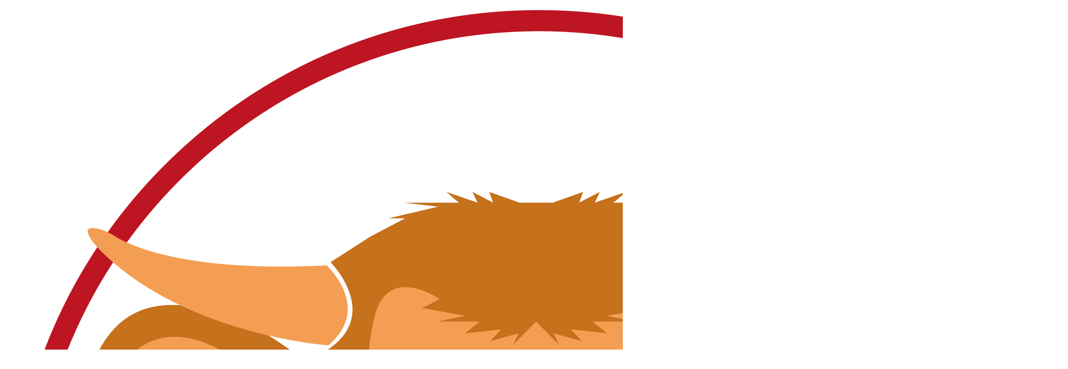

--- FILE ---
content_type: text/html; charset=UTF-8
request_url: https://www.darras24viande.fr/
body_size: 8400
content:
<!DOCTYPE html>
<!--[if lt IE 7]>  <html class="no-js lt-ie9 lt-ie8 lt-ie7" lang="fr-FR"> <![endif]-->
<!--[if IE 7]>     <html class="no-js lt-ie9 lt-ie8" lang="fr-FR"> <![endif]-->
<!--[if IE 8]>     <html class="no-js lt-ie9" lang="fr-FR"> <![endif]-->
<!--[if gt IE 8]><!--> <html class="no-js" lang="fr-FR"> <!--<![endif]-->
	<head>
		<meta charset="UTF-8">
		<meta http-equiv="X-UA-Compatible" content="IE=edge,chrome=1">
		<title>Ferme Darras : vente directe de viande de boeuf limousine</title>
		<meta name="viewport" content="width=device-width">
		<!-- Fonts -->
		<link href="https://fonts.googleapis.com/css2?family=Noto+Sans&family=Noto+Sans+KR:wght@100&family=Noto+Sans+TC:wght@100&display=swap" rel="stylesheet">
		
		<link rel="profile" href="http://gmpg.org/xfn/11">
		<link rel="shortcut icon" href="https://www.darras24viande.fr/wp-content/themes/darras/img/favicon.ico" />
		<!--wordpress head-->
		<meta name='robots' content='max-image-preview:large' />
	<style>img:is([sizes="auto" i], [sizes^="auto," i]) { contain-intrinsic-size: 3000px 1500px }</style>
	<link rel="alternate" type="application/rss+xml" title="Ferme Darras : vente directe de viande de boeuf limousine &raquo; Flux" href="https://www.darras24viande.fr/feed/" />
<link rel="alternate" type="application/rss+xml" title="Ferme Darras : vente directe de viande de boeuf limousine &raquo; Flux des commentaires" href="https://www.darras24viande.fr/comments/feed/" />
<script type="text/javascript">
/* <![CDATA[ */
window._wpemojiSettings = {"baseUrl":"https:\/\/s.w.org\/images\/core\/emoji\/15.1.0\/72x72\/","ext":".png","svgUrl":"https:\/\/s.w.org\/images\/core\/emoji\/15.1.0\/svg\/","svgExt":".svg","source":{"concatemoji":"https:\/\/www.darras24viande.fr\/wp-includes\/js\/wp-emoji-release.min.js"}};
/*! This file is auto-generated */
!function(i,n){var o,s,e;function c(e){try{var t={supportTests:e,timestamp:(new Date).valueOf()};sessionStorage.setItem(o,JSON.stringify(t))}catch(e){}}function p(e,t,n){e.clearRect(0,0,e.canvas.width,e.canvas.height),e.fillText(t,0,0);var t=new Uint32Array(e.getImageData(0,0,e.canvas.width,e.canvas.height).data),r=(e.clearRect(0,0,e.canvas.width,e.canvas.height),e.fillText(n,0,0),new Uint32Array(e.getImageData(0,0,e.canvas.width,e.canvas.height).data));return t.every(function(e,t){return e===r[t]})}function u(e,t,n){switch(t){case"flag":return n(e,"\ud83c\udff3\ufe0f\u200d\u26a7\ufe0f","\ud83c\udff3\ufe0f\u200b\u26a7\ufe0f")?!1:!n(e,"\ud83c\uddfa\ud83c\uddf3","\ud83c\uddfa\u200b\ud83c\uddf3")&&!n(e,"\ud83c\udff4\udb40\udc67\udb40\udc62\udb40\udc65\udb40\udc6e\udb40\udc67\udb40\udc7f","\ud83c\udff4\u200b\udb40\udc67\u200b\udb40\udc62\u200b\udb40\udc65\u200b\udb40\udc6e\u200b\udb40\udc67\u200b\udb40\udc7f");case"emoji":return!n(e,"\ud83d\udc26\u200d\ud83d\udd25","\ud83d\udc26\u200b\ud83d\udd25")}return!1}function f(e,t,n){var r="undefined"!=typeof WorkerGlobalScope&&self instanceof WorkerGlobalScope?new OffscreenCanvas(300,150):i.createElement("canvas"),a=r.getContext("2d",{willReadFrequently:!0}),o=(a.textBaseline="top",a.font="600 32px Arial",{});return e.forEach(function(e){o[e]=t(a,e,n)}),o}function t(e){var t=i.createElement("script");t.src=e,t.defer=!0,i.head.appendChild(t)}"undefined"!=typeof Promise&&(o="wpEmojiSettingsSupports",s=["flag","emoji"],n.supports={everything:!0,everythingExceptFlag:!0},e=new Promise(function(e){i.addEventListener("DOMContentLoaded",e,{once:!0})}),new Promise(function(t){var n=function(){try{var e=JSON.parse(sessionStorage.getItem(o));if("object"==typeof e&&"number"==typeof e.timestamp&&(new Date).valueOf()<e.timestamp+604800&&"object"==typeof e.supportTests)return e.supportTests}catch(e){}return null}();if(!n){if("undefined"!=typeof Worker&&"undefined"!=typeof OffscreenCanvas&&"undefined"!=typeof URL&&URL.createObjectURL&&"undefined"!=typeof Blob)try{var e="postMessage("+f.toString()+"("+[JSON.stringify(s),u.toString(),p.toString()].join(",")+"));",r=new Blob([e],{type:"text/javascript"}),a=new Worker(URL.createObjectURL(r),{name:"wpTestEmojiSupports"});return void(a.onmessage=function(e){c(n=e.data),a.terminate(),t(n)})}catch(e){}c(n=f(s,u,p))}t(n)}).then(function(e){for(var t in e)n.supports[t]=e[t],n.supports.everything=n.supports.everything&&n.supports[t],"flag"!==t&&(n.supports.everythingExceptFlag=n.supports.everythingExceptFlag&&n.supports[t]);n.supports.everythingExceptFlag=n.supports.everythingExceptFlag&&!n.supports.flag,n.DOMReady=!1,n.readyCallback=function(){n.DOMReady=!0}}).then(function(){return e}).then(function(){var e;n.supports.everything||(n.readyCallback(),(e=n.source||{}).concatemoji?t(e.concatemoji):e.wpemoji&&e.twemoji&&(t(e.twemoji),t(e.wpemoji)))}))}((window,document),window._wpemojiSettings);
/* ]]> */
</script>
<style id='wp-emoji-styles-inline-css' type='text/css'>

	img.wp-smiley, img.emoji {
		display: inline !important;
		border: none !important;
		box-shadow: none !important;
		height: 1em !important;
		width: 1em !important;
		margin: 0 0.07em !important;
		vertical-align: -0.1em !important;
		background: none !important;
		padding: 0 !important;
	}
</style>
<link rel='stylesheet' id='wp-block-library-css' href='https://www.darras24viande.fr/wp-includes/css/dist/block-library/style.min.css' type='text/css' media='all' />
<style id='classic-theme-styles-inline-css' type='text/css'>
/*! This file is auto-generated */
.wp-block-button__link{color:#fff;background-color:#32373c;border-radius:9999px;box-shadow:none;text-decoration:none;padding:calc(.667em + 2px) calc(1.333em + 2px);font-size:1.125em}.wp-block-file__button{background:#32373c;color:#fff;text-decoration:none}
</style>
<style id='global-styles-inline-css' type='text/css'>
:root{--wp--preset--aspect-ratio--square: 1;--wp--preset--aspect-ratio--4-3: 4/3;--wp--preset--aspect-ratio--3-4: 3/4;--wp--preset--aspect-ratio--3-2: 3/2;--wp--preset--aspect-ratio--2-3: 2/3;--wp--preset--aspect-ratio--16-9: 16/9;--wp--preset--aspect-ratio--9-16: 9/16;--wp--preset--color--black: #000000;--wp--preset--color--cyan-bluish-gray: #abb8c3;--wp--preset--color--white: #ffffff;--wp--preset--color--pale-pink: #f78da7;--wp--preset--color--vivid-red: #cf2e2e;--wp--preset--color--luminous-vivid-orange: #ff6900;--wp--preset--color--luminous-vivid-amber: #fcb900;--wp--preset--color--light-green-cyan: #7bdcb5;--wp--preset--color--vivid-green-cyan: #00d084;--wp--preset--color--pale-cyan-blue: #8ed1fc;--wp--preset--color--vivid-cyan-blue: #0693e3;--wp--preset--color--vivid-purple: #9b51e0;--wp--preset--gradient--vivid-cyan-blue-to-vivid-purple: linear-gradient(135deg,rgba(6,147,227,1) 0%,rgb(155,81,224) 100%);--wp--preset--gradient--light-green-cyan-to-vivid-green-cyan: linear-gradient(135deg,rgb(122,220,180) 0%,rgb(0,208,130) 100%);--wp--preset--gradient--luminous-vivid-amber-to-luminous-vivid-orange: linear-gradient(135deg,rgba(252,185,0,1) 0%,rgba(255,105,0,1) 100%);--wp--preset--gradient--luminous-vivid-orange-to-vivid-red: linear-gradient(135deg,rgba(255,105,0,1) 0%,rgb(207,46,46) 100%);--wp--preset--gradient--very-light-gray-to-cyan-bluish-gray: linear-gradient(135deg,rgb(238,238,238) 0%,rgb(169,184,195) 100%);--wp--preset--gradient--cool-to-warm-spectrum: linear-gradient(135deg,rgb(74,234,220) 0%,rgb(151,120,209) 20%,rgb(207,42,186) 40%,rgb(238,44,130) 60%,rgb(251,105,98) 80%,rgb(254,248,76) 100%);--wp--preset--gradient--blush-light-purple: linear-gradient(135deg,rgb(255,206,236) 0%,rgb(152,150,240) 100%);--wp--preset--gradient--blush-bordeaux: linear-gradient(135deg,rgb(254,205,165) 0%,rgb(254,45,45) 50%,rgb(107,0,62) 100%);--wp--preset--gradient--luminous-dusk: linear-gradient(135deg,rgb(255,203,112) 0%,rgb(199,81,192) 50%,rgb(65,88,208) 100%);--wp--preset--gradient--pale-ocean: linear-gradient(135deg,rgb(255,245,203) 0%,rgb(182,227,212) 50%,rgb(51,167,181) 100%);--wp--preset--gradient--electric-grass: linear-gradient(135deg,rgb(202,248,128) 0%,rgb(113,206,126) 100%);--wp--preset--gradient--midnight: linear-gradient(135deg,rgb(2,3,129) 0%,rgb(40,116,252) 100%);--wp--preset--font-size--small: 13px;--wp--preset--font-size--medium: 20px;--wp--preset--font-size--large: 36px;--wp--preset--font-size--x-large: 42px;--wp--preset--spacing--20: 0.44rem;--wp--preset--spacing--30: 0.67rem;--wp--preset--spacing--40: 1rem;--wp--preset--spacing--50: 1.5rem;--wp--preset--spacing--60: 2.25rem;--wp--preset--spacing--70: 3.38rem;--wp--preset--spacing--80: 5.06rem;--wp--preset--shadow--natural: 6px 6px 9px rgba(0, 0, 0, 0.2);--wp--preset--shadow--deep: 12px 12px 50px rgba(0, 0, 0, 0.4);--wp--preset--shadow--sharp: 6px 6px 0px rgba(0, 0, 0, 0.2);--wp--preset--shadow--outlined: 6px 6px 0px -3px rgba(255, 255, 255, 1), 6px 6px rgba(0, 0, 0, 1);--wp--preset--shadow--crisp: 6px 6px 0px rgba(0, 0, 0, 1);}:where(.is-layout-flex){gap: 0.5em;}:where(.is-layout-grid){gap: 0.5em;}body .is-layout-flex{display: flex;}.is-layout-flex{flex-wrap: wrap;align-items: center;}.is-layout-flex > :is(*, div){margin: 0;}body .is-layout-grid{display: grid;}.is-layout-grid > :is(*, div){margin: 0;}:where(.wp-block-columns.is-layout-flex){gap: 2em;}:where(.wp-block-columns.is-layout-grid){gap: 2em;}:where(.wp-block-post-template.is-layout-flex){gap: 1.25em;}:where(.wp-block-post-template.is-layout-grid){gap: 1.25em;}.has-black-color{color: var(--wp--preset--color--black) !important;}.has-cyan-bluish-gray-color{color: var(--wp--preset--color--cyan-bluish-gray) !important;}.has-white-color{color: var(--wp--preset--color--white) !important;}.has-pale-pink-color{color: var(--wp--preset--color--pale-pink) !important;}.has-vivid-red-color{color: var(--wp--preset--color--vivid-red) !important;}.has-luminous-vivid-orange-color{color: var(--wp--preset--color--luminous-vivid-orange) !important;}.has-luminous-vivid-amber-color{color: var(--wp--preset--color--luminous-vivid-amber) !important;}.has-light-green-cyan-color{color: var(--wp--preset--color--light-green-cyan) !important;}.has-vivid-green-cyan-color{color: var(--wp--preset--color--vivid-green-cyan) !important;}.has-pale-cyan-blue-color{color: var(--wp--preset--color--pale-cyan-blue) !important;}.has-vivid-cyan-blue-color{color: var(--wp--preset--color--vivid-cyan-blue) !important;}.has-vivid-purple-color{color: var(--wp--preset--color--vivid-purple) !important;}.has-black-background-color{background-color: var(--wp--preset--color--black) !important;}.has-cyan-bluish-gray-background-color{background-color: var(--wp--preset--color--cyan-bluish-gray) !important;}.has-white-background-color{background-color: var(--wp--preset--color--white) !important;}.has-pale-pink-background-color{background-color: var(--wp--preset--color--pale-pink) !important;}.has-vivid-red-background-color{background-color: var(--wp--preset--color--vivid-red) !important;}.has-luminous-vivid-orange-background-color{background-color: var(--wp--preset--color--luminous-vivid-orange) !important;}.has-luminous-vivid-amber-background-color{background-color: var(--wp--preset--color--luminous-vivid-amber) !important;}.has-light-green-cyan-background-color{background-color: var(--wp--preset--color--light-green-cyan) !important;}.has-vivid-green-cyan-background-color{background-color: var(--wp--preset--color--vivid-green-cyan) !important;}.has-pale-cyan-blue-background-color{background-color: var(--wp--preset--color--pale-cyan-blue) !important;}.has-vivid-cyan-blue-background-color{background-color: var(--wp--preset--color--vivid-cyan-blue) !important;}.has-vivid-purple-background-color{background-color: var(--wp--preset--color--vivid-purple) !important;}.has-black-border-color{border-color: var(--wp--preset--color--black) !important;}.has-cyan-bluish-gray-border-color{border-color: var(--wp--preset--color--cyan-bluish-gray) !important;}.has-white-border-color{border-color: var(--wp--preset--color--white) !important;}.has-pale-pink-border-color{border-color: var(--wp--preset--color--pale-pink) !important;}.has-vivid-red-border-color{border-color: var(--wp--preset--color--vivid-red) !important;}.has-luminous-vivid-orange-border-color{border-color: var(--wp--preset--color--luminous-vivid-orange) !important;}.has-luminous-vivid-amber-border-color{border-color: var(--wp--preset--color--luminous-vivid-amber) !important;}.has-light-green-cyan-border-color{border-color: var(--wp--preset--color--light-green-cyan) !important;}.has-vivid-green-cyan-border-color{border-color: var(--wp--preset--color--vivid-green-cyan) !important;}.has-pale-cyan-blue-border-color{border-color: var(--wp--preset--color--pale-cyan-blue) !important;}.has-vivid-cyan-blue-border-color{border-color: var(--wp--preset--color--vivid-cyan-blue) !important;}.has-vivid-purple-border-color{border-color: var(--wp--preset--color--vivid-purple) !important;}.has-vivid-cyan-blue-to-vivid-purple-gradient-background{background: var(--wp--preset--gradient--vivid-cyan-blue-to-vivid-purple) !important;}.has-light-green-cyan-to-vivid-green-cyan-gradient-background{background: var(--wp--preset--gradient--light-green-cyan-to-vivid-green-cyan) !important;}.has-luminous-vivid-amber-to-luminous-vivid-orange-gradient-background{background: var(--wp--preset--gradient--luminous-vivid-amber-to-luminous-vivid-orange) !important;}.has-luminous-vivid-orange-to-vivid-red-gradient-background{background: var(--wp--preset--gradient--luminous-vivid-orange-to-vivid-red) !important;}.has-very-light-gray-to-cyan-bluish-gray-gradient-background{background: var(--wp--preset--gradient--very-light-gray-to-cyan-bluish-gray) !important;}.has-cool-to-warm-spectrum-gradient-background{background: var(--wp--preset--gradient--cool-to-warm-spectrum) !important;}.has-blush-light-purple-gradient-background{background: var(--wp--preset--gradient--blush-light-purple) !important;}.has-blush-bordeaux-gradient-background{background: var(--wp--preset--gradient--blush-bordeaux) !important;}.has-luminous-dusk-gradient-background{background: var(--wp--preset--gradient--luminous-dusk) !important;}.has-pale-ocean-gradient-background{background: var(--wp--preset--gradient--pale-ocean) !important;}.has-electric-grass-gradient-background{background: var(--wp--preset--gradient--electric-grass) !important;}.has-midnight-gradient-background{background: var(--wp--preset--gradient--midnight) !important;}.has-small-font-size{font-size: var(--wp--preset--font-size--small) !important;}.has-medium-font-size{font-size: var(--wp--preset--font-size--medium) !important;}.has-large-font-size{font-size: var(--wp--preset--font-size--large) !important;}.has-x-large-font-size{font-size: var(--wp--preset--font-size--x-large) !important;}
:where(.wp-block-post-template.is-layout-flex){gap: 1.25em;}:where(.wp-block-post-template.is-layout-grid){gap: 1.25em;}
:where(.wp-block-columns.is-layout-flex){gap: 2em;}:where(.wp-block-columns.is-layout-grid){gap: 2em;}
:root :where(.wp-block-pullquote){font-size: 1.5em;line-height: 1.6;}
</style>
<link rel='stylesheet' id='contact-form-7-css' href='https://www.darras24viande.fr/wp-content/plugins/contact-form-7/includes/css/styles.css?ver=6.0.6' type='text/css' media='all' />
<link rel='stylesheet' id='cookie-notice-front-css' href='https://www.darras24viande.fr/wp-content/plugins/cookie-notice/css/front.min.css?ver=2.5.6' type='text/css' media='all' />
<link rel='stylesheet' id='widgetopts-styles-css' href='https://www.darras24viande.fr/wp-content/plugins/widget-options/assets/css/widget-options.css?ver=4.1.1' type='text/css' media='all' />
<link rel='stylesheet' id='bootstrap-style-css' href='https://www.darras24viande.fr/wp-content/themes/darras/css/bootstrap.min.css' type='text/css' media='all' />
<link rel='stylesheet' id='bootstrap-table-style-css' href='https://www.darras24viande.fr/wp-content/themes/darras/css/bootstrap-table.min.css' type='text/css' media='all' />
<link rel='stylesheet' id='bootstrap-select-style-css' href='https://www.darras24viande.fr/wp-content/themes/darras/css/bootstrap-select.min.css' type='text/css' media='all' />
<link rel='stylesheet' id='bootstrap-datetimepicker-style-css' href='https://www.darras24viande.fr/wp-content/themes/darras/css/bootstrap-datetimepicker.min.css' type='text/css' media='all' />
<link rel='stylesheet' id='bootstrap-colorpicker-style-css' href='https://www.darras24viande.fr/wp-content/themes/darras/css/bootstrap-colorpicker.min.css' type='text/css' media='all' />
<link rel='stylesheet' id='bootstrap-switch-style-css' href='https://www.darras24viande.fr/wp-content/themes/darras/css/bootstrap-switch.min.css?ver=3.3.4' type='text/css' media='all' />
<link rel='stylesheet' id='bootstrap-theme-style-css' href='https://www.darras24viande.fr/wp-content/themes/darras/css/bootstrap-theme.min.css' type='text/css' media='all' />
<link rel='stylesheet' id='fontawesome-style-css' href='https://www.darras24viande.fr/wp-content/themes/darras/css/font-awesome.min.css' type='text/css' media='all' />
<link rel='stylesheet' id='main-style-css' href='https://www.darras24viande.fr/wp-content/themes/darras/css/main.css?ver=2.0.7' type='text/css' media='all' />
<link rel='stylesheet' id='darras-style-css' href='https://www.darras24viande.fr/wp-content/themes/darras/style.css?ver=2.0.7' type='text/css' media='all' />
<script type="text/javascript" id="cookie-notice-front-js-before">
/* <![CDATA[ */
var cnArgs = {"ajaxUrl":"https:\/\/www.darras24viande.fr\/wp-admin\/admin-ajax.php","nonce":"92f1841f95","hideEffect":"fade","position":"bottom","onScroll":false,"onScrollOffset":100,"onClick":false,"cookieName":"cookie_notice_accepted","cookieTime":2592000,"cookieTimeRejected":2592000,"globalCookie":false,"redirection":false,"cache":false,"revokeCookies":false,"revokeCookiesOpt":"automatic"};
/* ]]> */
</script>
<script type="text/javascript" src="https://www.darras24viande.fr/wp-content/plugins/cookie-notice/js/front.min.js?ver=2.5.6" id="cookie-notice-front-js"></script>
<script type="text/javascript" src="https://www.darras24viande.fr/wp-content/themes/darras/js/vendor/modernizr.min.js" id="modernizr-script-js"></script>
<script type="text/javascript" src="https://www.darras24viande.fr/wp-content/themes/darras/js/vendor/respond.min.js" id="respond-script-js"></script>
<script type="text/javascript" src="https://www.darras24viande.fr/wp-content/themes/darras/js/vendor/html5shiv.js" id="html5-shiv-script-js"></script>
<script type="text/javascript" src="https://www.darras24viande.fr/wp-includes/js/jquery/jquery.min.js?ver=3.7.1" id="jquery-core-js"></script>
<script type="text/javascript" src="https://www.darras24viande.fr/wp-includes/js/jquery/jquery-migrate.min.js?ver=3.4.1" id="jquery-migrate-js"></script>
<script type="text/javascript" src="https://www.darras24viande.fr/wp-content/themes/darras/js/vendor/bootstrap-table.min.js" id="bootstrap-table-script-js"></script>
<script type="text/javascript" src="https://www.darras24viande.fr/wp-content/themes/darras/js/vendor/bootstrap-table-filter-control.min.js" id="bootstrap-table-filter-control-script-js"></script>
<script type="text/javascript" src="https://www.darras24viande.fr/wp-content/themes/darras/js/vendor/bootstrap-select.min.js" id="bootstrap-select-script-js"></script>
<script type="text/javascript" src="https://www.darras24viande.fr/wp-content/themes/darras/js/vendor/moment.js" id="moment-js-js"></script>
<script type="text/javascript" src="https://www.darras24viande.fr/wp-content/themes/darras/js/vendor/bootstrap.min.js" id="bootstrap-script-js"></script>
<script type="text/javascript" src="https://www.darras24viande.fr/wp-content/themes/darras/js/vendor/bootstrap-datetimepicker.min.js" id="bootstrap-datetimepicker-script-js"></script>
<script type="text/javascript" src="https://www.darras24viande.fr/wp-content/themes/darras/js/vendor/bootstrap-colorpicker.min.js" id="bootstrap-colorpicker-script-js"></script>
<script type="text/javascript" src="https://www.darras24viande.fr/wp-content/themes/darras/js/vendor/bootstrap-validator.min.js" id="bootstrap-validator-js"></script>
<script type="text/javascript" src="https://www.darras24viande.fr/wp-content/themes/darras/js/vendor/bootstrap-switch.min.js?ver=3.3.4" id="bootstrap-switch-js"></script>
<script type="text/javascript" src="https://www.darras24viande.fr/wp-content/themes/darras/js/main.js?ver=2.0.7" id="main-script-js"></script>
<link rel="https://api.w.org/" href="https://www.darras24viande.fr/wp-json/" /><link rel="alternate" title="JSON" type="application/json" href="https://www.darras24viande.fr/wp-json/wp/v2/pages/11839" /><link rel="EditURI" type="application/rsd+xml" title="RSD" href="https://www.darras24viande.fr/xmlrpc.php?rsd" />
<meta name="generator" content="WordPress 6.8.1" />
<link rel="canonical" href="https://www.darras24viande.fr/" />
<link rel='shortlink' href='https://www.darras24viande.fr/' />
<link rel="alternate" title="oEmbed (JSON)" type="application/json+oembed" href="https://www.darras24viande.fr/wp-json/oembed/1.0/embed?url=https%3A%2F%2Fwww.darras24viande.fr%2F" />
<link rel="alternate" title="oEmbed (XML)" type="text/xml+oembed" href="https://www.darras24viande.fr/wp-json/oembed/1.0/embed?url=https%3A%2F%2Fwww.darras24viande.fr%2F&#038;format=xml" />
<link rel="icon" href="https://www.darras24viande.fr/wp-content/uploads/2020/07/cropped-logo_black-32x32.jpg" sizes="32x32" />
<link rel="icon" href="https://www.darras24viande.fr/wp-content/uploads/2020/07/cropped-logo_black-192x192.jpg" sizes="192x192" />
<link rel="apple-touch-icon" href="https://www.darras24viande.fr/wp-content/uploads/2020/07/cropped-logo_black-180x180.jpg" />
<meta name="msapplication-TileImage" content="https://www.darras24viande.fr/wp-content/uploads/2020/07/cropped-logo_black-270x270.jpg" />
		<style type="text/css" id="wp-custom-css">
			body #col-img-home{
	padding-top: 0px;
}

body #col-img-home img{
	width: initial;
}

@media screen and (max-width: 1700px){
	body #bloc-home .mb-25 > div{
		font-size: 16px!important;
	}
}

@media screen and (max-width: 1600px){
	body #bloc-home .mb-25 h1{
		margin-top: 0px;
	}
}

@media screen and (max-width: 1500px){
	body #bloc-home .mb-25 h1{
		font-size: 28px;
	}
	body #bloc-home .mb-25 > div{
		font-size: 15px!important;
	}
}

@media screen and (max-width: 1400px){
	body #col-img-home{
		width: 100%;
	}
	body #col-img-home img{
		width: 100%;
	}
	body #bloc-home{
		width: 100%;
	}
}		</style>
			</head>
	<body class="home wp-singular page-template page-template-home page-template-home-php page page-id-11839 wp-theme-darras cookies-not-set">
		<!--[if lt IE 8]>
			<p class="chromeframe">You are using an <strong>outdated</strong> browser. Please <a href="http://browsehappy.com/">upgrade your browser</a> or <a href="http://www.google.com/chromeframe/?redirect=true">activate Google Chrome Frame</a> to improve your experience.</p>
		<![endif]-->
			 
			<header role="banner">
				<div>
					<div class="header" style="margin:20px;">
						<div class=" site-title text-center">
							<p class="site-title-heading text-right">
								<a href="https://www.darras24viande.fr/" title="Ferme Darras : vente directe de viande de boeuf limousine" rel="home"><img  id="logo-darras" src="https://www.darras24viande.fr/wp-content/themes/darras/img/logo.png" alt="Ferme Darras : vente directe de viande de boeuf limousine" /></a>
							</p>
							<div class="site-description">
								<small>
									 
								</small>
							</div>
						</div>
						<div class="main-navigation" style="padding-top: 30px;">
							<nav class="navbar" role="navigation">
								<div class="navbar-header">
									<button style="background: #bc0003;" type="button" class="navbar-toggle" data-toggle="collapse" data-target=".navbar-primary-collapse">
										<span class="sr-only">Toggle navigation</span>
										<span class="icon-bar"></span>
										<span class="icon-bar"></span>
										<span class="icon-bar"></span>
									</button>
								</div>
								<div class="collapse navbar-collapse navbar-primary-collapse">
									<ul id="menu-menu-principal" class="nav navbar-nav"><li id="menu-item-127" class="menu-item menu-item-type-custom menu-item-object-custom current-menu-item current_page_item menu-item-home menu-item-127 active active"><a href="https://www.darras24viande.fr/">Accueil</a></li>
<li id="menu-item-3273" class="menu-item menu-item-type-post_type menu-item-object-page menu-item-3273"><a href="https://www.darras24viande.fr/viandes-darras/">Nos colis</a></li>
<li id="menu-item-1121" class="menu-item menu-item-type-post_type menu-item-object-page menu-item-1121"><a href="https://www.darras24viande.fr/prochaines-tournees-darras/">Nos tournées</a></li>
<li id="menu-item-61908" class="menu-item menu-item-type-post_type menu-item-object-page menu-item-61908"><a href="https://www.darras24viande.fr/presentation/">Présentation</a></li>
<li id="menu-item-61526" class="menu-item menu-item-type-post_type menu-item-object-page menu-item-61526"><a href="https://www.darras24viande.fr/recettes/">Recettes</a></li>
<li id="menu-item-166" class="menu-item menu-item-type-post_type menu-item-object-page menu-item-166"><a href="https://www.darras24viande.fr/nous-contacter/">Contact</a></li>
<li id="menu-item-134" class="pull-right bg-grey-dark nmr-logged-out menu-item menu-item-type-post_type menu-item-object-page menu-item-134"><a href="https://www.darras24viande.fr/mon-compte/">Connexion</a></li>
</ul> 
									 
								</div>
							</nav>
						</div>
					</div>
				</div>
			</header>
						<div id="content" class="row row-with-vspace site-content" style="background:;min-height: 700px;"> 


<main id="main" class="site-main" role="main">
            <div class="row mb-25 bg-red" style="margin:0 0 25px">
            <div class="col-md-6" style="padding:0" id="col-img-home">
                <img width="1024" height="614" src="https://www.darras24viande.fr/wp-content/uploads/2021/05/darras.jpg" class="attachment-large size-large wp-post-image" alt="Ferme Darras : vente directe de viande de boeuf limousine" decoding="async" fetchpriority="high" srcset="https://www.darras24viande.fr/wp-content/uploads/2021/05/darras.jpg 1024w, https://www.darras24viande.fr/wp-content/uploads/2021/05/darras-300x180.jpg 300w, https://www.darras24viande.fr/wp-content/uploads/2021/05/darras-768x461.jpg 768w, https://www.darras24viande.fr/wp-content/uploads/2021/05/darras-600x360.jpg 600w" sizes="(max-width: 1024px) 100vw, 1024px" />            </div>
            <div class="col-md-6 mb-25" id="bloc-home">
                <div class="mb-25 pr-50">
                    <h1 class="t-uppercase color-white"> Ferme Darras</h1>
                    <div style="font-size: 20px;">Depuis 4 générations maintenant, notre famille élève des vaches de race limousine sur son domaine au cœur des douces collines du Périgord Vert.<br />
Nos troupeaux évoluent librement toute l’année dehors et se régalent de l’herbe de nos prés, mais aussi des céréales que nous cultivons nous-mêmes en agriculture raisonnée, tels que maïs, luzerne…<br />
Nous sommes heureux de vous proposer aujourd&rsquo;hui une grande diversité de colis de bœuf et de veau, préparés par nos soins dans notre propre laboratoire. Vous pourrez ainsi apprécier la qualité gustative et la tendreté de la viande limousine, emballée sous vide pour une meilleure conservation, et que nous vous livrons directement dans de nombreuses villes de France.</p>
<blockquote><p>Jérôme, Thibault et Jacques Darras</p></blockquote>
</div>
                </div>
                            </div> 
        </div>
    	

    <nav class="pagination">
            </nav>

        <div class="mt-25 pb-30 pt-20" style="text-align:center">
        <p><img src="https://www.darras24viande.fr/wp-content/themes/darras/img/carte-darras.svg" alt="Carte Darras" /></p>
        <p class="color-white">Les villes de provinces sont livrées 2 fois par an, et la région Parisienne 1 fois tous les 2 mois.</p>
        <p class="mt-25"><a href="https://www.darras24viande.fr/prochaines-tournees-darras/" class="btn-bg-red">Nos tournées</a></p>
    </div>
    <div class="mt-25 pb-30 pt-20">
                </div>
    </main>


</div><!--.site-content-->		
	<footer id="site-footer" role="contentinfo">
		<div id="footer-row" class="row site-footer">
			<div class="col-md-12">
				<div id="text-2" class="widget widget_text">			<div class="textwidget"><div class="row" style="font-size:1.5rem;">
<div class="col-md-6 text-right">

<h4>SARL Darras</h4>
<p  style="margin-bottom:20px;">24340 SAINTE CROIX DE MAREUIL</p>
<a href="https://www.darras24viande.fr/mentions-legales/">Mentions légales -</a> </br>
<a href="https://www.darras24viande.fr/politique-de-confidentialite/">Politique de confidentialité</a>
</div>

<div class="col-md-6 text-left" style="border-left: 1px solid #bc0003;">

<h5>Thibault DARRAS</h5>
<p>06 62 51 73 94</p>

<h5> Thyra OARDA-TURNANI</h5>
<p>06 61 53 51 32</h5</p>

<h5>Jérome DARRAS</h5>
<p>06 62 51 75 21</p>


</div>
<div class="col-md-12 text-center" style="margin-top:15px">
<p class="color-black">Site internet réalisé par <a href="https://www.cogitime.fr/" target="_blank">Cogitime</a></p>

</div>
</div></div>
		</div> 
			</div>
		</div>
	</footer>
</div><!--.container page-container-->
		
		
		<!--wordpress footer-->
		<script type="speculationrules">
{"prefetch":[{"source":"document","where":{"and":[{"href_matches":"\/*"},{"not":{"href_matches":["\/wp-*.php","\/wp-admin\/*","\/wp-content\/uploads\/*","\/wp-content\/*","\/wp-content\/plugins\/*","\/wp-content\/themes\/darras\/*","\/*\\?(.+)"]}},{"not":{"selector_matches":"a[rel~=\"nofollow\"]"}},{"not":{"selector_matches":".no-prefetch, .no-prefetch a"}}]},"eagerness":"conservative"}]}
</script>
<script type="text/javascript" src="https://www.darras24viande.fr/wp-includes/js/dist/hooks.min.js?ver=4d63a3d491d11ffd8ac6" id="wp-hooks-js"></script>
<script type="text/javascript" src="https://www.darras24viande.fr/wp-includes/js/dist/i18n.min.js?ver=5e580eb46a90c2b997e6" id="wp-i18n-js"></script>
<script type="text/javascript" id="wp-i18n-js-after">
/* <![CDATA[ */
wp.i18n.setLocaleData( { 'text direction\u0004ltr': [ 'ltr' ] } );
/* ]]> */
</script>
<script type="text/javascript" src="https://www.darras24viande.fr/wp-content/plugins/contact-form-7/includes/swv/js/index.js?ver=6.0.6" id="swv-js"></script>
<script type="text/javascript" id="contact-form-7-js-translations">
/* <![CDATA[ */
( function( domain, translations ) {
	var localeData = translations.locale_data[ domain ] || translations.locale_data.messages;
	localeData[""].domain = domain;
	wp.i18n.setLocaleData( localeData, domain );
} )( "contact-form-7", {"translation-revision-date":"2025-02-06 12:02:14+0000","generator":"GlotPress\/4.0.1","domain":"messages","locale_data":{"messages":{"":{"domain":"messages","plural-forms":"nplurals=2; plural=n > 1;","lang":"fr"},"This contact form is placed in the wrong place.":["Ce formulaire de contact est plac\u00e9 dans un mauvais endroit."],"Error:":["Erreur\u00a0:"]}},"comment":{"reference":"includes\/js\/index.js"}} );
/* ]]> */
</script>
<script type="text/javascript" id="contact-form-7-js-before">
/* <![CDATA[ */
var wpcf7 = {
    "api": {
        "root": "https:\/\/www.darras24viande.fr\/wp-json\/",
        "namespace": "contact-form-7\/v1"
    }
};
/* ]]> */
</script>
<script type="text/javascript" src="https://www.darras24viande.fr/wp-content/plugins/contact-form-7/includes/js/index.js?ver=6.0.6" id="contact-form-7-js"></script>

		<!-- Cookie Notice plugin v2.5.6 by Hu-manity.co https://hu-manity.co/ -->
		<div id="cookie-notice" role="dialog" class="cookie-notice-hidden cookie-revoke-hidden cn-position-bottom" aria-label="Cookie Notice" style="background-color: rgba(50,50,58,1);"><div class="cookie-notice-container" style="color: #fff"><span id="cn-notice-text" class="cn-text-container">Nous utilisons des cookies pour vous garantir la meilleure expérience sur notre site web. Si vous continuez à utiliser ce site, nous supposerons que vous en êtes satisfait.</span><span id="cn-notice-buttons" class="cn-buttons-container"><a href="#" id="cn-accept-cookie" data-cookie-set="accept" class="cn-set-cookie cn-button" aria-label="OK" style="background-color: #00a99d">OK</a></span><span id="cn-close-notice" data-cookie-set="accept" class="cn-close-icon" title="Non"></span></div>
			
		</div>
		<!-- / Cookie Notice plugin --><script>
  (function(i,s,o,g,r,a,m){i['GoogleAnalyticsObject']=r;i[r]=i[r]||function(){
  (i[r].q=i[r].q||[]).push(arguments)},i[r].l=1*new Date();a=s.createElement(o),
  m=s.getElementsByTagName(o)[0];a.async=1;a.src=g;m.parentNode.insertBefore(a,m)
  })(window,document,'script','https://www.google-analytics.com/analytics.js','ga');

  ga('create', 'UA-39770926-43', 'auto');
  ga('send', 'pageview');

</script>
	</body>
</html> 


--- FILE ---
content_type: text/javascript
request_url: https://www.darras24viande.fr/wp-content/themes/darras/js/vendor/bootstrap-table-filter-control.min.js
body_size: 2265
content:
!function(t){"use strict";var e=t.fn.bootstrapTable.utils.sprintf,i=function(e,i,n){if(e=t(e.get(e.length-1)),o(e,i)){e.append(t("<option></option>").attr("value",i).text(t("<div />").html(n).text()));var r=e.find("option:gt(0)");r.sort(function(e,i){return e=t(e).text().toLowerCase(),i=t(i).text().toLowerCase(),t.isNumeric(e)&&t.isNumeric(i)&&(e=parseFloat(e),i=parseFloat(i)),e>i?1:i>e?-1:0}),e.find("option:gt(0)").remove(),e.append(r)}},o=function(t,e){for(var i=t.get(t.length-1).options,o=0;o<i.length;o++)if(i[o].value===e.toString())return!1;return!0},n=function(t){t.$tableHeader.css("height","77px")},r=function(t){var e=t.$header;return t.options.height&&(e=t.$tableHeader),e},a=function(t){var e="select, input";return t.options.height&&(e="table select, table input"),e},l=function(e){var i=r(e),o=a(e);e.options.values=[],i.find(o).each(function(){e.options.values.push({field:t(this).parent().parent().parent().data("field"),value:t(this).val()})})},s=function(e){var i=null,o=[],n=r(e),l=a(e);e.options.values.length>0&&n.find(l).each(function(){i=t(this).parent().parent().parent().data("field"),o=t.grep(e.options.values,function(t){return t.field===i}),o.length>0&&t(this).val(o[0].value)})},p=function(o,n){var r,a,l=!1,s=0;t.each(o.columns,function(o,s){if(r="hidden",a=[],s.visible){if(s.filterControl)switch(a.push('<div style="margin: 0px 2px 2px 2px;" class="filterControl">'),s.filterControl&&s.searchable&&(l=!0,r="visible"),s.filterControl.toLowerCase()){case"input":a.push(e('<input type="text" class="form-control" style="width: 100%; visibility: %s">',r));break;case"select":a.push(e('<select class="%s form-control" style="width: 100%; visibility: %s"></select>',s.field,r));break;case"datepicker":a.push(e('<input type="text" class="date-filter-control %s form-control" style="width: 100%; visibility: %s">',s.field,r))}else a.push('<div style="height: 34px;"></div>');if(t.each(n.children().children(),function(e,i){return i=t(i),i.data("field")===s.field?(i.find(".fht-cell").append(a.join("")),!1):void 0}),void 0!==s.filterData&&"column"!==s.filterData.toLowerCase()){var p=s.filterData.substring(0,3),u=s.filterData.substring(4,s.filterData.length),c=t("."+s.field);switch(i(c,"",""),p){case"url":t.ajax({url:u,dataType:"json",success:function(e){t.each(e,function(t,e){i(c,t,e)})}});break;case"var":var f=window[u];for(var h in f)i(c,h,f[h])}}}}),l?(n.off("keyup","input").on("keyup","input",function(t){clearTimeout(s),s=setTimeout(function(){o.onColumnSearch(t)},o.options.searchTimeOut)}),n.off("change","select").on("change","select",function(t){clearTimeout(s),s=setTimeout(function(){o.onColumnSearch(t)},o.options.searchTimeOut)}),n.off("mouseup","input").on("mouseup","input",function(e){var i=t(this),n=i.val();""!==n&&setTimeout(function(){var t=i.val();""===t&&(clearTimeout(s),s=setTimeout(function(){o.onColumnSearch(e)},o.options.searchTimeOut))},1)}),n.find(".date-filter-control").length>0&&t.each(o.columns,function(e,i){void 0!==i.filterControl&&"datepicker"===i.filterControl.toLowerCase()&&n.find(".date-filter-control."+i.field).datepicker(i.filterDatepickerOptions).on("changeDate",function(e){t(e.currentTarget).keyup()})})):n.find(".filterControl").hide()};t.extend(t.fn.bootstrapTable.defaults,{filterControl:!1,onColumnSearch:function(){return!1},filterShowClear:!1,values:[]}),t.extend(t.fn.bootstrapTable.COLUMN_DEFAULTS,{filterControl:void 0,filterData:void 0,filterDatepickerOptions:void 0,filterStrictSearch:!1}),t.extend(t.fn.bootstrapTable.Constructor.EVENTS,{"column-search.bs.table":"onColumnSearch"});var u=t.fn.bootstrapTable.Constructor,c=u.prototype.init,f=u.prototype.initToolbar,h=u.prototype.initHeader,d=u.prototype.initBody,b=u.prototype.initSearch;u.prototype.init=function(){if(this.options.filterControl){var t=this;this.options.values=[],this.$el.on("reset-view.bs.table",function(){t.options.height&&(t.$tableHeader.find("select").length>0||t.$tableHeader.find("input").length>0||p(t,t.$tableHeader))}).on("post-header.bs.table",function(){s(t)}).on("post-body.bs.table",function(){t.options.height&&n(t)}).on("column-switch.bs.table",function(){s(t)})}c.apply(this,Array.prototype.slice.apply(arguments))},u.prototype.initToolbar=function(){if(!this.showToolbar&&this.options.filterControl&&(this.showToolbar=this.options.filterControl),f.apply(this,Array.prototype.slice.apply(arguments)),this.options.filterControl&&this.options.filterShowClear){var e=this.$toolbar.find(">.btn-group"),i=e.find("div.export");i.length||(i=t(['<button class="btn btn-default " type="button">','<i class="glyphicon glyphicon-trash icon-share"></i> ',"</button>","</ul>"].join("")).appendTo(e),i.off("click").on("click",t.proxy(this.clearFilterControl,this)))}},u.prototype.initHeader=function(){h.apply(this,Array.prototype.slice.apply(arguments)),this.options.filterControl&&p(this,this.$header)},u.prototype.initBody=function(){d.apply(this,Array.prototype.slice.apply(arguments));for(var e=this,o=this.options.data,n=this.pageTo<this.options.data.length?this.options.data.length:this.pageTo,r=this.pageFrom-1;n>r;r++){var a=o[r];t.each(this.header.fields,function(o,n){var l=a[n],s=e.columns[t.fn.bootstrapTable.utils.getFieldIndex(e.columns,n)];if(l=t.fn.bootstrapTable.utils.calculateObjectValue(e.header,e.header.formatters[o],[l,a,r],l),!(s.checkbox&&s.radio||void 0===s.filterControl||"select"!==s.filterControl.toLowerCase()||!s.searchable||void 0!==s.filterData&&"column"!==s.filterData.toLowerCase())){var p=t("."+s.field);void 0!==p&&p.length>0&&(0===p.get(p.length-1).options.length&&i(p,"",""),i(p,l,l))}})}},u.prototype.initSearch=function(){b.apply(this,Array.prototype.slice.apply(arguments));var e=this,i=t.isEmptyObject(this.filterColumnsPartial)?null:this.filterColumnsPartial;this.data=i?t.grep(this.data,function(o,n){for(var r in i){var a=e.columns[t.fn.bootstrapTable.utils.getFieldIndex(e.columns,r)],l=i[r].toLowerCase(),s=o[r];if(s=t.fn.bootstrapTable.utils.calculateObjectValue(e.header,e.header.formatters[t.inArray(r,e.header.fields)],[s,o,n],s),a.filterStrictSearch){if(-1===t.inArray(r,e.header.fields)||"string"!=typeof s&&"number"!=typeof s||s.toString().toLowerCase()!==l.toString().toLowerCase())return!1}else if(-1===t.inArray(r,e.header.fields)||"string"!=typeof s&&"number"!=typeof s||-1===(s+"").toLowerCase().indexOf(l))return!1}return!0}):this.data},u.prototype.onColumnSearch=function(e){l(this);var i=t.trim(t(e.currentTarget).val()),o=t(e.currentTarget).parent().parent().parent().data("field");t.isEmptyObject(this.filterColumnsPartial)&&(this.filterColumnsPartial={}),i?this.filterColumnsPartial[o]=i:delete this.filterColumnsPartial[o],this.options.pageNumber=1,this.onSearch(e),this.updatePagination(),this.trigger("column-search",o,i)},u.prototype.clearFilterControl=function(){if(this.options.filterControl&&this.options.filterShowClear){t.each(this.options.values,function(t,e){e.value=""}),s(this);var e=r(this).find(a(this)),i=0;e.length>0&&(this.filterColumnsPartial={},clearTimeout(i),i=setTimeout(function(){t(e[0]).trigger("INPUT"===e[0].tagName?"keyup":"change")},this.options.searchTimeOut))}}}(jQuery);

--- FILE ---
content_type: text/plain
request_url: https://www.google-analytics.com/j/collect?v=1&_v=j102&a=1007336472&t=pageview&_s=1&dl=https%3A%2F%2Fwww.darras24viande.fr%2F&ul=en-us%40posix&dt=Ferme%20Darras%20%3A%20vente%20directe%20de%20viande%20de%20boeuf%20limousine&sr=1280x720&vp=1280x720&_u=IEBAAEABAAAAACAAI~&jid=59662213&gjid=308094044&cid=1098395945.1769565566&tid=UA-39770926-43&_gid=1899664177.1769565566&_r=1&_slc=1&z=1273254998
body_size: -451
content:
2,cG-09DZNMWBK7

--- FILE ---
content_type: text/javascript
request_url: https://www.darras24viande.fr/wp-content/themes/darras/js/vendor/bootstrap-table.min.js
body_size: 12480
content:
/*
* bootstrap-table - v1.9.0 - 2015-09-30
* https://github.com/wenzhixin/bootstrap-table
* Copyright (c) 2015 zhixin wen
* Licensed MIT License
*/
!function(a){"use strict";var b=null,c=function(a){var b=arguments,c=!0,d=1;return a=a.replace(/%s/g,function(){var a=b[d++];return"undefined"==typeof a?(c=!1,""):a}),c?a:""},d=function(b,c,d,e){var f="";return a.each(b,function(a,b){return b[c]===e?(f=b[d],!1):!0}),f},e=function(b,c){var d=-1;return a.each(b,function(a,b){return b.field===c?(d=a,!1):!0}),d},f=function(b){var c,d,e,f=0,g=[];for(c=0;c<b[0].length;c++)f+=b[0][c].colspan||1;for(c=0;c<b.length;c++)for(g[c]=[],d=0;f>d;d++)g[c][d]=!1;for(c=0;c<b.length;c++)for(d=0;d<b[c].length;d++){var h=b[c][d],i=h.rowspan||1,j=h.colspan||1,k=a.inArray(!1,g[c]);for(1===j&&(h.fieldIndex=k,"undefined"==typeof h.field&&(h.field=k)),e=0;i>e;e++)g[c+e][k]=!0;for(e=0;j>e;e++)g[c][k+e]=!0}},g=function(){if(null===b){var c,d,e=a("<p/>").addClass("fixed-table-scroll-inner"),f=a("<div/>").addClass("fixed-table-scroll-outer");f.append(e),a("body").append(f),c=e[0].offsetWidth,f.css("overflow","scroll"),d=e[0].offsetWidth,c===d&&(d=f[0].clientWidth),f.remove(),b=c-d}return b},h=function(b,d,e,f){var g=d;if("string"==typeof d){var h=d.split(".");h.length>1?(g=window,a.each(h,function(a,b){g=g[b]})):g=window[d]}return"object"==typeof g?g:"function"==typeof g?g.apply(b,e):!g&&"string"==typeof d&&c.apply(this,[d].concat(e))?c.apply(this,[d].concat(e)):f},i=function(b,c,d){var e=Object.getOwnPropertyNames(b),f=Object.getOwnPropertyNames(c),g="";if(d&&e.length!==f.length)return!1;for(var h=0;h<e.length;h++)if(g=e[h],a.inArray(g,f)>-1&&b[g]!==c[g])return!1;return!0},j=function(a){return"string"==typeof a?a.replace(/&/g,"&amp;").replace(/</g,"&lt;").replace(/>/g,"&gt;").replace(/"/g,"&quot;").replace(/'/g,"&#039;"):a},k=function(b){var c=0;return b.children().each(function(){c<a(this).outerHeight(!0)&&(c=a(this).outerHeight(!0))}),c},l=function(a){for(var b in a){var c=b.split(/(?=[A-Z])/).join("-").toLowerCase();c!==b&&(a[c]=a[b],delete a[b])}return a},m=function(a,b){var c=a;if("string"!=typeof b||a.hasOwnProperty(b))return a[b];var d=b.split(".");for(var e in d)c=c[d[e]];return c},n=function(b,c){this.options=c,this.$el=a(b),this.$el_=this.$el.clone(),this.timeoutId_=0,this.timeoutFooter_=0,this.init()};n.DEFAULTS={classes:"table table-hover",locale:void 0,height:void 0,undefinedText:"-",sortName:void 0,sortOrder:"asc",striped:!1,columns:[[]],data:[],dataField:"rows",method:"get",url:void 0,ajax:void 0,cache:!0,contentType:"application/json",dataType:"json",ajaxOptions:{},queryParams:function(a){return a},queryParamsType:"limit",responseHandler:function(a){return a},pagination:!1,sidePagination:"client",totalRows:0,pageNumber:1,pageSize:10,pageList:[10,25,50,100],paginationHAlign:"right",paginationVAlign:"bottom",paginationDetailHAlign:"left",paginationFirstText:"&laquo;",paginationPreText:"&lsaquo;",paginationNextText:"&rsaquo;",paginationLastText:"&raquo;",search:!1,strictSearch:!1,searchAlign:"right",selectItemName:"btSelectItem",showHeader:!0,showFooter:!1,showColumns:!1,showPaginationSwitch:!1,showRefresh:!1,showToggle:!1,buttonsAlign:"right",smartDisplay:!0,minimumCountColumns:1,idField:void 0,uniqueId:void 0,cardView:!1,detailView:!1,detailFormatter:function(){return""},trimOnSearch:!0,clickToSelect:!1,singleSelect:!1,toolbar:void 0,toolbarAlign:"left",checkboxHeader:!0,sortable:!0,silentSort:!0,maintainSelected:!1,searchTimeOut:500,searchText:"",iconSize:void 0,iconsPrefix:"glyphicon",icons:{paginationSwitchDown:"glyphicon-collapse-down icon-chevron-down",paginationSwitchUp:"glyphicon-collapse-up icon-chevron-up",refresh:"glyphicon-refresh icon-refresh",toggle:"glyphicon-list-alt icon-list-alt",columns:"glyphicon-th icon-th",detailOpen:"glyphicon-plus icon-plus",detailClose:"glyphicon-minus icon-minus"},rowStyle:function(){return{}},rowAttributes:function(){return{}},onAll:function(){return!1},onClickCell:function(){return!1},onDblClickCell:function(){return!1},onClickRow:function(){return!1},onDblClickRow:function(){return!1},onSort:function(){return!1},onCheck:function(){return!1},onUncheck:function(){return!1},onCheckAll:function(){return!1},onUncheckAll:function(){return!1},onCheckSome:function(){return!1},onUncheckSome:function(){return!1},onLoadSuccess:function(){return!1},onLoadError:function(){return!1},onColumnSwitch:function(){return!1},onPageChange:function(){return!1},onSearch:function(){return!1},onToggle:function(){return!1},onPreBody:function(){return!1},onPostBody:function(){return!1},onPostHeader:function(){return!1},onExpandRow:function(){return!1},onCollapseRow:function(){return!1},onRefreshOptions:function(){return!1},onResetView:function(){return!1}},n.LOCALES=[],n.LOCALES["en-US"]=n.LOCALES.en={formatLoadingMessage:function(){return"Loading, please wait..."},formatRecordsPerPage:function(a){return c("%s records per page",a)},formatShowingRows:function(a,b,d){return c("Showing %s to %s of %s rows",a,b,d)},formatSearch:function(){return"Search"},formatNoMatches:function(){return"No matching records found"},formatPaginationSwitch:function(){return"Hide/Show pagination"},formatRefresh:function(){return"Refresh"},formatToggle:function(){return"Toggle"},formatColumns:function(){return"Columns"},formatAllRows:function(){return"All"}},a.extend(n.DEFAULTS,n.LOCALES["en-US"]),n.COLUMN_DEFAULTS={radio:!1,checkbox:!1,checkboxEnabled:!0,field:void 0,title:void 0,titleTooltip:void 0,"class":void 0,align:void 0,halign:void 0,falign:void 0,valign:void 0,width:void 0,sortable:!1,order:"asc",visible:!0,switchable:!0,clickToSelect:!0,formatter:void 0,footerFormatter:void 0,events:void 0,sorter:void 0,sortName:void 0,cellStyle:void 0,searchable:!0,searchFormatter:!0,cardVisible:!0},n.EVENTS={"all.bs.table":"onAll","click-cell.bs.table":"onClickCell","dbl-click-cell.bs.table":"onDblClickCell","click-row.bs.table":"onClickRow","dbl-click-row.bs.table":"onDblClickRow","sort.bs.table":"onSort","check.bs.table":"onCheck","uncheck.bs.table":"onUncheck","check-all.bs.table":"onCheckAll","uncheck-all.bs.table":"onUncheckAll","check-some.bs.table":"onCheckSome","uncheck-some.bs.table":"onUncheckSome","load-success.bs.table":"onLoadSuccess","load-error.bs.table":"onLoadError","column-switch.bs.table":"onColumnSwitch","page-change.bs.table":"onPageChange","search.bs.table":"onSearch","toggle.bs.table":"onToggle","pre-body.bs.table":"onPreBody","post-body.bs.table":"onPostBody","post-header.bs.table":"onPostHeader","expand-row.bs.table":"onExpandRow","collapse-row.bs.table":"onCollapseRow","refresh-options.bs.table":"onRefreshOptions","reset-view.bs.table":"onResetView"},n.prototype.init=function(){this.initLocale(),this.initContainer(),this.initTable(),this.initHeader(),this.initData(),this.initFooter(),this.initToolbar(),this.initPagination(),this.initBody(),this.initSearchText(),this.initServer()},n.prototype.initLocale=function(){if(this.options.locale){var b=this.options.locale.split(/-|_/);b[0].toLowerCase(),b[1]&&b[1].toUpperCase(),a.fn.bootstrapTable.locales[this.options.locale]?a.extend(this.options,a.fn.bootstrapTable.locales[this.options.locale]):a.fn.bootstrapTable.locales[b.join("-")]?a.extend(this.options,a.fn.bootstrapTable.locales[b.join("-")]):a.fn.bootstrapTable.locales[b[0]]&&a.extend(this.options,a.fn.bootstrapTable.locales[b[0]])}},n.prototype.initContainer=function(){this.$container=a(['<div class="bootstrap-table">','<div class="fixed-table-toolbar"></div>',"top"===this.options.paginationVAlign||"both"===this.options.paginationVAlign?'<div class="fixed-table-pagination" style="clear: both;"></div>':"",'<div class="fixed-table-container">','<div class="fixed-table-header"><table></table></div>','<div class="fixed-table-body">','<div class="fixed-table-loading">',this.options.formatLoadingMessage(),"</div>","</div>",'<div class="fixed-table-footer"><table><tr></tr></table></div>',"bottom"===this.options.paginationVAlign||"both"===this.options.paginationVAlign?'<div class="fixed-table-pagination"></div>':"","</div>","</div>"].join("")),this.$container.insertAfter(this.$el),this.$tableContainer=this.$container.find(".fixed-table-container"),this.$tableHeader=this.$container.find(".fixed-table-header"),this.$tableBody=this.$container.find(".fixed-table-body"),this.$tableLoading=this.$container.find(".fixed-table-loading"),this.$tableFooter=this.$container.find(".fixed-table-footer"),this.$toolbar=this.$container.find(".fixed-table-toolbar"),this.$pagination=this.$container.find(".fixed-table-pagination"),this.$tableBody.append(this.$el),this.$container.after('<div class="clearfix"></div>'),this.$el.addClass(this.options.classes),this.options.striped&&this.$el.addClass("table-striped"),-1!==a.inArray("table-no-bordered",this.options.classes.split(" "))&&this.$tableContainer.addClass("table-no-bordered")},n.prototype.initTable=function(){var b=this,c=[],d=[];this.$header=this.$el.find("thead"),this.$header.length||(this.$header=a("<thead></thead>").appendTo(this.$el)),this.$header.find("tr").each(function(){var b=[];a(this).find("th").each(function(){b.push(a.extend({},{title:a(this).html(),"class":a(this).attr("class"),titleTooltip:a(this).attr("title"),rowspan:a(this).attr("rowspan")?+a(this).attr("rowspan"):void 0,colspan:a(this).attr("colspan")?+a(this).attr("colspan"):void 0},a(this).data()))}),c.push(b)}),a.isArray(this.options.columns[0])||(this.options.columns=[this.options.columns]),this.options.columns=a.extend(!0,[],c,this.options.columns),this.columns=[],f(this.options.columns),a.each(this.options.columns,function(c,d){a.each(d,function(d,e){e=a.extend({},n.COLUMN_DEFAULTS,e),"undefined"!=typeof e.fieldIndex&&(b.columns[e.fieldIndex]=e),b.options.columns[c][d]=e})}),this.options.data.length||(this.$el.find("tbody tr").each(function(){var c={};c._id=a(this).attr("id"),c._class=a(this).attr("class"),c._data=l(a(this).data()),a(this).find("td").each(function(d){var e=b.columns[d].field;c[e]=a(this).html(),c["_"+e+"_id"]=a(this).attr("id"),c["_"+e+"_class"]=a(this).attr("class"),c["_"+e+"_rowspan"]=a(this).attr("rowspan"),c["_"+e+"_title"]=a(this).attr("title"),c["_"+e+"_data"]=l(a(this).data())}),d.push(c)}),this.options.data=d)},n.prototype.initHeader=function(){var b=this,d={},e=[];this.header={fields:[],styles:[],classes:[],formatters:[],events:[],sorters:[],sortNames:[],cellStyles:[],searchables:[]},a.each(this.options.columns,function(f,g){e.push("<tr>"),0==f&&!b.options.cardView&&b.options.detailView&&e.push(c('<th class="detail" rowspan="%s"><div class="fht-cell"></div></th>',b.options.columns.length)),a.each(g,function(a,f){var g="",h="",i="",j="",k=c(' class="%s"',f["class"]),l=(b.options.sortOrder||f.order,"px"),m=f.width;if(void 0===f.width||b.options.cardView||"string"==typeof f.width&&-1!==f.width.indexOf("%")&&(l="%"),f.width&&"string"==typeof f.width&&(m=f.width.replace("%","").replace("px","")),h=c("text-align: %s; ",f.halign?f.halign:f.align),i=c("text-align: %s; ",f.align),j=c("vertical-align: %s; ",f.valign),j+=c("width: %s; ",!f.checkbox&&!f.radio||m?m?m+l:void 0:"36px"),"undefined"!=typeof f.fieldIndex){if(b.header.fields[f.fieldIndex]=f.field,b.header.styles[f.fieldIndex]=i+j,b.header.classes[f.fieldIndex]=k,b.header.formatters[f.fieldIndex]=f.formatter,b.header.events[f.fieldIndex]=f.events,b.header.sorters[f.fieldIndex]=f.sorter,b.header.sortNames[f.fieldIndex]=f.sortName,b.header.cellStyles[f.fieldIndex]=f.cellStyle,b.header.searchables[f.fieldIndex]=f.searchable,!f.visible)return;if(b.options.cardView&&!f.cardVisible)return;d[f.field]=f}e.push("<th"+c(' title="%s"',f.titleTooltip),f.checkbox||f.radio?c(' class="bs-checkbox %s"',f["class"]||""):k,c(' style="%s"',h+j),c(' rowspan="%s"',f.rowspan),c(' colspan="%s"',f.colspan),c(' data-field="%s"',f.field),"tabindex='0'",">"),e.push(c('<div class="th-inner %s">',b.options.sortable&&f.sortable?"sortable both":"")),g=f.title,f.checkbox&&(!b.options.singleSelect&&b.options.checkboxHeader&&(g='<input name="btSelectAll" type="checkbox" />'),b.header.stateField=f.field),f.radio&&(g="",b.header.stateField=f.field,b.options.singleSelect=!0),e.push(g),e.push("</div>"),e.push('<div class="fht-cell"></div>'),e.push("</div>"),e.push("</th>")}),e.push("</tr>")}),this.$header.html(e.join("")),this.$header.find("th[data-field]").each(function(){a(this).data(d[a(this).data("field")])}),this.$container.off("click",".th-inner").on("click",".th-inner",function(c){b.options.sortable&&a(this).parent().data().sortable&&b.onSort(c)}),this.$header.children().children().off("keypress").on("keypress",function(c){if(b.options.sortable&&a(this).data().sortable){var d=c.keyCode||c.which;13==d&&b.onSort(c)}}),!this.options.showHeader||this.options.cardView?(this.$header.hide(),this.$tableHeader.hide(),this.$tableLoading.css("top",0)):(this.$header.show(),this.$tableHeader.show(),this.$tableLoading.css("top",this.$header.outerHeight()+1),this.getCaret()),this.$selectAll=this.$header.find('[name="btSelectAll"]'),this.$container.off("click",'[name="btSelectAll"]').on("click",'[name="btSelectAll"]',function(){var c=a(this).prop("checked");b[c?"checkAll":"uncheckAll"]()})},n.prototype.initFooter=function(){!this.options.showFooter||this.options.cardView?this.$tableFooter.hide():this.$tableFooter.show()},n.prototype.initData=function(a,b){this.data="append"===b?this.data.concat(a):"prepend"===b?[].concat(a).concat(this.data):a||this.options.data,this.options.data="append"===b?this.options.data.concat(a):"prepend"===b?[].concat(a).concat(this.options.data):this.data,"server"!==this.options.sidePagination&&this.initSort()},n.prototype.initSort=function(){var b=this,c=this.options.sortName,d="desc"===this.options.sortOrder?-1:1,e=a.inArray(this.options.sortName,this.header.fields);-1!==e&&this.data.sort(function(f,g){b.header.sortNames[e]&&(c=b.header.sortNames[e]);var i=m(f,c),j=m(g,c),k=h(b.header,b.header.sorters[e],[i,j]);return void 0!==k?d*k:((void 0===i||null===i)&&(i=""),(void 0===j||null===j)&&(j=""),a.isNumeric(i)&&a.isNumeric(j)?(i=parseFloat(i),j=parseFloat(j),j>i?-1*d:d):i===j?0:("string"!=typeof i&&(i=i.toString()),-1===i.localeCompare(j)?-1*d:d))})},n.prototype.onSort=function(b){var c="keypress"===b.type?a(b.currentTarget):a(b.currentTarget).parent(),d=this.$header.find("th").eq(c.index());return this.$header.add(this.$header_).find("span.order").remove(),this.options.sortName===c.data("field")?this.options.sortOrder="asc"===this.options.sortOrder?"desc":"asc":(this.options.sortName=c.data("field"),this.options.sortOrder="asc"===c.data("order")?"desc":"asc"),this.trigger("sort",this.options.sortName,this.options.sortOrder),c.add(d).data("order",this.options.sortOrder),this.getCaret(),"server"===this.options.sidePagination?void this.initServer(this.options.silentSort):(this.initSort(),void this.initBody())},n.prototype.initToolbar=function(){var b,d,f=this,g=[],i=0,j=0;this.$toolbar.html(""),("string"==typeof this.options.toolbar||"object"==typeof this.options.toolbar)&&a(c('<div class="bars pull-%s"></div>',this.options.toolbarAlign)).appendTo(this.$toolbar).append(a(this.options.toolbar)),g=[c('<div class="columns columns-%s btn-group pull-%s">',this.options.buttonsAlign,this.options.buttonsAlign)],"string"==typeof this.options.icons&&(this.options.icons=h(null,this.options.icons)),this.options.showPaginationSwitch&&g.push(c('<button class="btn btn-default" type="button" name="paginationSwitch" title="%s">',this.options.formatPaginationSwitch()),c('<i class="%s %s"></i>',this.options.iconsPrefix,this.options.icons.paginationSwitchDown),"</button>"),this.options.showRefresh&&g.push(c('<button class="btn btn-default'+(void 0===this.options.iconSize?"":" btn-"+this.options.iconSize)+'" type="button" name="refresh" title="%s">',this.options.formatRefresh()),c('<i class="%s %s"></i>',this.options.iconsPrefix,this.options.icons.refresh),"</button>"),this.options.showToggle&&g.push(c('<button class="btn btn-default'+(void 0===this.options.iconSize?"":" btn-"+this.options.iconSize)+'" type="button" name="toggle" title="%s">',this.options.formatToggle()),c('<i class="%s %s"></i>',this.options.iconsPrefix,this.options.icons.toggle),"</button>"),this.options.showColumns&&(g.push(c('<div class="keep-open btn-group" title="%s">',this.options.formatColumns()),'<button type="button" class="btn btn-default'+(void 0==this.options.iconSize?"":" btn-"+this.options.iconSize)+' dropdown-toggle" data-toggle="dropdown">',c('<i class="%s %s"></i>',this.options.iconsPrefix,this.options.icons.columns),' <span class="caret"></span>',"</button>",'<ul class="dropdown-menu" role="menu">'),a.each(this.columns,function(a,b){if(!(b.radio||b.checkbox||f.options.cardView&&!b.cardVisible)){var d=b.visible?' checked="checked"':"";b.switchable&&(g.push(c('<li><label><input type="checkbox" data-field="%s" value="%s"%s> %s</label></li>',b.field,a,d,b.title)),j++)}}),g.push("</ul>","</div>")),g.push("</div>"),(this.showToolbar||g.length>2)&&this.$toolbar.append(g.join("")),this.options.showPaginationSwitch&&this.$toolbar.find('button[name="paginationSwitch"]').off("click").on("click",a.proxy(this.togglePagination,this)),this.options.showRefresh&&this.$toolbar.find('button[name="refresh"]').off("click").on("click",a.proxy(this.refresh,this)),this.options.showToggle&&this.$toolbar.find('button[name="toggle"]').off("click").on("click",function(){f.toggleView()}),this.options.showColumns&&(b=this.$toolbar.find(".keep-open"),j<=this.options.minimumCountColumns&&b.find("input").prop("disabled",!0),b.find("li").off("click").on("click",function(a){a.stopImmediatePropagation()}),b.find("input").off("click").on("click",function(){var b=a(this);f.toggleColumn(e(f.columns,a(this).data("field")),b.prop("checked"),!1),f.trigger("column-switch",a(this).data("field"),b.prop("checked"))})),this.options.search&&(g=[],g.push('<div class="pull-'+this.options.searchAlign+' search">',c('<input class="form-control'+(void 0===this.options.iconSize?"":" input-"+this.options.iconSize)+'" type="text" placeholder="%s">',this.options.formatSearch()),"</div>"),this.$toolbar.append(g.join("")),d=this.$toolbar.find(".search input"),d.off("keyup drop").on("keyup drop",function(a){clearTimeout(i),i=setTimeout(function(){f.onSearch(a)},f.options.searchTimeOut)}))},n.prototype.onSearch=function(b){var c=a.trim(a(b.currentTarget).val());this.options.trimOnSearch&&a(b.currentTarget).val()!==c&&a(b.currentTarget).val(c),c!==this.searchText&&(this.searchText=c,this.options.pageNumber=1,this.initSearch(),this.updatePagination(),this.trigger("search",c))},n.prototype.initSearch=function(){var b=this;if("server"!==this.options.sidePagination){var c=this.searchText&&this.searchText.toLowerCase(),d=a.isEmptyObject(this.filterColumns)?null:this.filterColumns;this.data=d?a.grep(this.options.data,function(a){for(var b in d)if(a[b]!==d[b])return!1;return!0}):this.options.data,this.data=c?a.grep(this.data,function(d,f){for(var g in d){g=a.isNumeric(g)?parseInt(g,10):g;var i=d[g],j=b.columns[e(b.columns,g)],k=a.inArray(g,b.header.fields);j&&j.searchFormatter&&(i=h(j,b.header.formatters[k],[i,d,f],i));var l=a.inArray(g,b.header.fields);if(-1!==l&&b.header.searchables[l]&&("string"==typeof i||"number"==typeof i))if(b.options.strictSearch){if((i+"").toLowerCase()===c)return!0}else if(-1!==(i+"").toLowerCase().indexOf(c))return!0}return!1}):this.data}},n.prototype.initPagination=function(){if(!this.options.pagination)return void this.$pagination.hide();this.$pagination.show();var b,d,e,f,g,h,i,j,k,l=this,m=[],n=!1,o=this.getData();if("server"!==this.options.sidePagination&&(this.options.totalRows=o.length),this.totalPages=0,this.options.totalRows){if(this.options.pageSize===this.options.formatAllRows())this.options.pageSize=this.options.totalRows,n=!0;else if(this.options.pageSize===this.options.totalRows){var p="string"==typeof this.options.pageList?this.options.pageList.replace("[","").replace("]","").replace(/ /g,"").toLowerCase().split(","):this.options.pageList;p.indexOf(this.options.formatAllRows().toLowerCase())>-1&&(n=!0)}this.totalPages=~~((this.options.totalRows-1)/this.options.pageSize)+1,this.options.totalPages=this.totalPages}this.totalPages>0&&this.options.pageNumber>this.totalPages&&(this.options.pageNumber=this.totalPages),this.pageFrom=(this.options.pageNumber-1)*this.options.pageSize+1,this.pageTo=this.options.pageNumber*this.options.pageSize,this.pageTo>this.options.totalRows&&(this.pageTo=this.options.totalRows),m.push('<div class="pull-'+this.options.paginationDetailHAlign+' pagination-detail">','<span class="pagination-info">',this.options.formatShowingRows(this.pageFrom,this.pageTo,this.options.totalRows),"</span>"),m.push('<span class="page-list">');var q=[c('<span class="btn-group %s">',"top"===this.options.paginationVAlign||"both"===this.options.paginationVAlign?"dropdown":"dropup"),'<button type="button" class="btn btn-default '+(void 0===this.options.iconSize?"":" btn-"+this.options.iconSize)+' dropdown-toggle" data-toggle="dropdown">','<span class="page-size">',n?this.options.formatAllRows():this.options.pageSize,"</span>",' <span class="caret"></span>',"</button>",'<ul class="dropdown-menu" role="menu">'],r=this.options.pageList;if("string"==typeof this.options.pageList){var s=this.options.pageList.replace("[","").replace("]","").replace(/ /g,"").split(",");r=[],a.each(s,function(a,b){r.push(b.toUpperCase()===l.options.formatAllRows().toUpperCase()?l.options.formatAllRows():+b)})}for(a.each(r,function(a,b){if(!l.options.smartDisplay||0===a||r[a-1]<=l.options.totalRows){var d;d=n?b===l.options.formatAllRows()?' class="active"':"":b===l.options.pageSize?' class="active"':"",q.push(c('<li%s><a href="javascript:void(0)">%s</a></li>',d,b))}}),q.push("</ul></span>"),m.push(this.options.formatRecordsPerPage(q.join(""))),m.push("</span>"),m.push("</div>",'<div class="pull-'+this.options.paginationHAlign+' pagination">','<ul class="pagination'+(void 0===this.options.iconSize?"":" pagination-"+this.options.iconSize)+'">','<li class="page-first"><a href="javascript:void(0)">'+this.options.paginationFirstText+"</a></li>",'<li class="page-pre"><a href="javascript:void(0)">'+this.options.paginationPreText+"</a></li>"),this.totalPages<5?(d=1,e=this.totalPages):(d=this.options.pageNumber-2,e=d+4,1>d&&(d=1,e=5),e>this.totalPages&&(e=this.totalPages,d=e-4)),b=d;e>=b;b++)m.push('<li class="page-number'+(b===this.options.pageNumber?" active":"")+'">','<a href="javascript:void(0)">',b,"</a>","</li>");m.push('<li class="page-next"><a href="javascript:void(0)">'+this.options.paginationNextText+"</a></li>",'<li class="page-last"><a href="javascript:void(0)">'+this.options.paginationLastText+"</a></li>","</ul>","</div>"),this.$pagination.html(m.join("")),f=this.$pagination.find(".page-list a"),g=this.$pagination.find(".page-first"),h=this.$pagination.find(".page-pre"),i=this.$pagination.find(".page-next"),j=this.$pagination.find(".page-last"),k=this.$pagination.find(".page-number"),this.options.pageNumber<=1&&(g.addClass("disabled"),h.addClass("disabled")),this.options.pageNumber>=this.totalPages&&(i.addClass("disabled"),j.addClass("disabled")),this.options.smartDisplay&&(this.totalPages<=1&&this.$pagination.find("div.pagination").hide(),(r.length<2||this.options.totalRows<=r[0])&&this.$pagination.find("span.page-list").hide(),this.$pagination[this.getData().length?"show":"hide"]()),n&&(this.options.pageSize=this.options.formatAllRows()),f.off("click").on("click",a.proxy(this.onPageListChange,this)),g.off("click").on("click",a.proxy(this.onPageFirst,this)),h.off("click").on("click",a.proxy(this.onPagePre,this)),i.off("click").on("click",a.proxy(this.onPageNext,this)),j.off("click").on("click",a.proxy(this.onPageLast,this)),k.off("click").on("click",a.proxy(this.onPageNumber,this))},n.prototype.updatePagination=function(b){b&&a(b.currentTarget).hasClass("disabled")||(this.options.maintainSelected||this.resetRows(),this.initPagination(),"server"===this.options.sidePagination?this.initServer():this.initBody(),this.trigger("page-change",this.options.pageNumber,this.options.pageSize))},n.prototype.onPageListChange=function(b){var c=a(b.currentTarget);c.parent().addClass("active").siblings().removeClass("active"),this.options.pageSize=c.text().toUpperCase()===this.options.formatAllRows().toUpperCase()?this.options.formatAllRows():+c.text(),this.$toolbar.find(".page-size").text(this.options.pageSize),this.updatePagination(b)},n.prototype.onPageFirst=function(a){this.options.pageNumber=1,this.updatePagination(a)},n.prototype.onPagePre=function(a){this.options.pageNumber--,this.updatePagination(a)},n.prototype.onPageNext=function(a){this.options.pageNumber++,this.updatePagination(a)},n.prototype.onPageLast=function(a){this.options.pageNumber=this.totalPages,this.updatePagination(a)},n.prototype.onPageNumber=function(b){this.options.pageNumber!==+a(b.currentTarget).text()&&(this.options.pageNumber=+a(b.currentTarget).text(),this.updatePagination(b))},n.prototype.initBody=function(b){var f=this,g=[],i=this.getData();this.trigger("pre-body",i),this.$body=this.$el.find("tbody"),this.$body.length||(this.$body=a("<tbody></tbody>").appendTo(this.$el)),this.options.pagination&&"server"!==this.options.sidePagination||(this.pageFrom=1,this.pageTo=i.length);for(var k=this.pageFrom-1;k<this.pageTo;k++){var l,n=i[k],o={},p=[],q="",r={},s=[];if(o=h(this.options,this.options.rowStyle,[n,k],o),o&&o.css)for(l in o.css)p.push(l+": "+o.css[l]);if(r=h(this.options,this.options.rowAttributes,[n,k],r))for(l in r)s.push(c('%s="%s"',l,j(r[l])));n._data&&!a.isEmptyObject(n._data)&&a.each(n._data,function(a,b){"index"!==a&&(q+=c(' data-%s="%s"',a,b))}),g.push("<tr",c(" %s",s.join(" ")),c(' id="%s"',a.isArray(n)?void 0:n._id),c(' class="%s"',o.classes||(a.isArray(n)?void 0:n._class)),c(' data-index="%s"',k),c(' data-uniqueid="%s"',n[this.options.uniqueId]),c("%s",q),">"),this.options.cardView&&g.push(c('<td colspan="%s">',this.header.fields.length)),!this.options.cardView&&this.options.detailView&&g.push("<td>",'<a class="detail-icon" href="javascript:">',c('<i class="%s %s"></i>',this.options.iconsPrefix,this.options.icons.detailOpen),"</a>","</td>"),a.each(this.header.fields,function(b,i){var j="",l=m(n,i),q="",r={},s="",t=f.header.classes[b],u="",v="",w="",x=f.columns[e(f.columns,i)];if(x.visible){if(o=c('style="%s"',p.concat(f.header.styles[b]).join("; ")),l=h(x,f.header.formatters[b],[l,n,k],l),n["_"+i+"_id"]&&(s=c(' id="%s"',n["_"+i+"_id"])),n["_"+i+"_class"]&&(t=c(' class="%s"',n["_"+i+"_class"])),n["_"+i+"_rowspan"]&&(v=c(' rowspan="%s"',n["_"+i+"_rowspan"])),n["_"+i+"_title"]&&(w=c(' title="%s"',n["_"+i+"_title"])),r=h(f.header,f.header.cellStyles[b],[l,n,k],r),r.classes&&(t=c(' class="%s"',r.classes)),r.css){var y=[];for(var z in r.css)y.push(z+": "+r.css[z]);o=c('style="%s"',y.concat(f.header.styles[b]).join("; "))}n["_"+i+"_data"]&&!a.isEmptyObject(n["_"+i+"_data"])&&a.each(n["_"+i+"_data"],function(a,b){"index"!==a&&(u+=c(' data-%s="%s"',a,b))}),x.checkbox||x.radio?(q=x.checkbox?"checkbox":q,q=x.radio?"radio":q,j=[f.options.cardView?'<div class="card-view">':'<td class="bs-checkbox">',"<input"+c(' data-index="%s"',k)+c(' name="%s"',f.options.selectItemName)+c(' type="%s"',q)+c(' value="%s"',n[f.options.idField])+c(' checked="%s"',l===!0||l&&l.checked?"checked":void 0)+c(' disabled="%s"',!x.checkboxEnabled||l&&l.disabled?"disabled":void 0)+" />",f.header.formatters[b]&&"string"==typeof l?l:"",f.options.cardView?"</div>":"</td>"].join(""),n[f.header.stateField]=l===!0||l&&l.checked):(l="undefined"==typeof l||null===l?f.options.undefinedText:l,j=f.options.cardView?['<div class="card-view">',f.options.showHeader?c('<span class="title" %s>%s</span>',o,d(f.columns,"field","title",i)):"",c('<span class="value">%s</span>',l),"</div>"].join(""):[c("<td%s %s %s %s %s %s>",s,t,o,u,v,w),l,"</td>"].join(""),f.options.cardView&&f.options.smartDisplay&&""===l&&(j="")),g.push(j)}}),this.options.cardView&&g.push("</td>"),g.push("</tr>")}g.length||g.push('<tr class="no-records-found">',c('<td colspan="%s">%s</td>',this.$header.find("th").length,this.options.formatNoMatches()),"</tr>"),this.$body.html(g.join("")),b||this.scrollTo(0),this.$body.find("> tr[data-index] > td").off("click dblclick").on("click dblclick",function(b){var d=a(this),g=d.parent(),h=f.data[g.data("index")],i=d[0].cellIndex,j=f.header.fields[f.options.detailView&&!f.options.cardView?i-1:i],k=f.columns[e(f.columns,j)],l=m(h,j);if(!d.find(".detail-icon").length&&(f.trigger("click"===b.type?"click-cell":"dbl-click-cell",j,l,h,d),f.trigger("click"===b.type?"click-row":"dbl-click-row",h,g),"click"===b.type&&f.options.clickToSelect&&k.clickToSelect)){var n=g.find(c('[name="%s"]',f.options.selectItemName));n.length&&n[0].click()}}),this.$body.find("> tr[data-index] > td > .detail-icon").off("click").on("click",function(){var b=a(this),d=b.parent().parent(),e=d.data("index"),g=i[e];d.next().is("tr.detail-view")?(b.find("i").attr("class",c("%s %s",f.options.iconsPrefix,f.options.icons.detailOpen)),d.next().remove(),f.trigger("collapse-row",e,g)):(b.find("i").attr("class",c("%s %s",f.options.iconsPrefix,f.options.icons.detailClose)),d.after(c('<tr class="detail-view"><td colspan="%s">%s</td></tr>',d.find("td").length,h(f.options,f.options.detailFormatter,[e,g],""))),f.trigger("expand-row",e,g,d.next().find("td"))),f.resetView()}),this.$selectItem=this.$body.find(c('[name="%s"]',this.options.selectItemName)),this.$selectItem.off("click").on("click",function(b){b.stopImmediatePropagation();var c=a(this),d=c.prop("checked"),e=f.data[c.data("index")];f.options.maintainSelected&&a(this).is(":radio")&&a.each(f.options.data,function(a,b){b[f.header.stateField]=!1}),e[f.header.stateField]=d,f.options.singleSelect&&(f.$selectItem.not(this).each(function(){f.data[a(this).data("index")][f.header.stateField]=!1}),f.$selectItem.filter(":checked").not(this).prop("checked",!1)),f.updateSelected(),f.trigger(d?"check":"uncheck",e,c)}),a.each(this.header.events,function(b,c){if(c){"string"==typeof c&&(c=h(null,c));var d=f.header.fields[b],e=a.inArray(d,f.getVisibleFields());f.options.detailView&&!f.options.cardView&&(e+=1);for(var g in c)f.$body.find("tr").each(function(){var b=a(this),h=b.find(f.options.cardView?".card-view":"td").eq(e),i=g.indexOf(" "),j=g.substring(0,i),k=g.substring(i+1),l=c[g];h.find(k).off(j).on(j,function(a){var c=b.data("index"),e=f.data[c],g=e[d];l.apply(this,[a,g,e,c])})})}}),this.updateSelected(),this.resetView(),this.trigger("post-body")},n.prototype.initServer=function(b,c){var d,e=this,f={},g={pageSize:this.options.pageSize===this.options.formatAllRows()?this.options.totalRows:this.options.pageSize,pageNumber:this.options.pageNumber,searchText:this.searchText,sortName:this.options.sortName,sortOrder:this.options.sortOrder};(this.options.url||this.options.ajax)&&("limit"===this.options.queryParamsType&&(g={search:g.searchText,sort:g.sortName,order:g.sortOrder},this.options.pagination&&(g.limit=this.options.pageSize===this.options.formatAllRows()?this.options.totalRows:this.options.pageSize,g.offset=this.options.pageSize===this.options.formatAllRows()?0:this.options.pageSize*(this.options.pageNumber-1))),a.isEmptyObject(this.filterColumnsPartial)||(g.filter=JSON.stringify(this.filterColumnsPartial,null)),f=h(this.options,this.options.queryParams,[g],f),a.extend(f,c||{}),f!==!1&&(b||this.$tableLoading.show(),d=a.extend({},h(null,this.options.ajaxOptions),{type:this.options.method,url:this.options.url,data:"application/json"===this.options.contentType&&"post"===this.options.method?JSON.stringify(f):f,cache:this.options.cache,contentType:this.options.contentType,dataType:this.options.dataType,success:function(a){a=h(e.options,e.options.responseHandler,[a],a),e.load(a),e.trigger("load-success",a)},error:function(a){e.trigger("load-error",a.status,a)},complete:function(){b||e.$tableLoading.hide()}}),this.options.ajax?h(this,this.options.ajax,[d],null):a.ajax(d)))},n.prototype.initSearchText=function(){if(this.options.search&&""!==this.options.searchText){var a=this.$toolbar.find(".search input");a.val(this.options.searchText),this.onSearch({
currentTarget:a})}},n.prototype.getCaret=function(){var b=this;a.each(this.$header.find("th"),function(c,d){a(d).find(".sortable").removeClass("desc asc").addClass(a(d).data("field")===b.options.sortName?b.options.sortOrder:"both")})},n.prototype.updateSelected=function(){var b=this.$selectItem.filter(":enabled").length&&this.$selectItem.filter(":enabled").length===this.$selectItem.filter(":enabled").filter(":checked").length;this.$selectAll.add(this.$selectAll_).prop("checked",b),this.$selectItem.each(function(){a(this).closest("tr")[a(this).prop("checked")?"addClass":"removeClass"]("selected")})},n.prototype.updateRows=function(){var b=this;this.$selectItem.each(function(){b.data[a(this).data("index")][b.header.stateField]=a(this).prop("checked")})},n.prototype.resetRows=function(){var b=this;a.each(this.data,function(a,c){b.$selectAll.prop("checked",!1),b.$selectItem.prop("checked",!1),b.header.stateField&&(c[b.header.stateField]=!1)})},n.prototype.trigger=function(b){var c=Array.prototype.slice.call(arguments,1);b+=".bs.table",this.options[n.EVENTS[b]].apply(this.options,c),this.$el.trigger(a.Event(b),c),this.options.onAll(b,c),this.$el.trigger(a.Event("all.bs.table"),[b,c])},n.prototype.resetHeader=function(){clearTimeout(this.timeoutId_),this.timeoutId_=setTimeout(a.proxy(this.fitHeader,this),this.$el.is(":hidden")?100:0)},n.prototype.fitHeader=function(){var b,d,e,f,h=this;if(h.$el.is(":hidden"))return void(h.timeoutId_=setTimeout(a.proxy(h.fitHeader,h),100));if(b=this.$tableBody.get(0),d=b.scrollWidth>b.clientWidth&&b.scrollHeight>b.clientHeight+this.$header.outerHeight()?g():0,this.$el.css("margin-top",-this.$header.outerHeight()),e=a(":focus"),e.length>0){var i=e.parents("th");if(i.length>0){var j=i.attr("data-field");if(void 0!==j){var k=this.$header.find("[data-field='"+j+"']");k.length>0&&k.find(":input").addClass("focus-temp")}}}this.$header_=this.$header.clone(!0,!0),this.$selectAll_=this.$header_.find('[name="btSelectAll"]'),this.$tableHeader.css({"margin-right":d}).find("table").css("width",this.$el.outerWidth()).html("").attr("class",this.$el.attr("class")).append(this.$header_),f=a(".focus-temp:visible:eq(0)"),f.length>0&&(f.focus(),this.$header.find(".focus-temp").removeClass("focus-temp")),this.$header.find("th[data-field]").each(function(){h.$header_.find(c('th[data-field="%s"]',a(this).data("field"))).data(a(this).data())});var l=this.getVisibleFields();this.$body.find("tr:first-child:not(.no-records-found) > *").each(function(b){var d=a(this),e=b;h.options.detailView&&!h.options.cardView&&(0===b&&h.$header_.find("th.detail").find(".fht-cell").width(d.innerWidth()),e=b-1),h.$header_.find(c('th[data-field="%s"]',l[e])).find(".fht-cell").width(d.innerWidth())}),this.$tableBody.off("scroll").on("scroll",function(){h.$tableHeader.scrollLeft(a(this).scrollLeft()),h.options.showFooter&&!h.options.cardView&&h.$tableFooter.scrollLeft(a(this).scrollLeft())}),h.trigger("post-header")},n.prototype.resetFooter=function(){var b=this,d=b.getData(),e=[];this.options.showFooter&&!this.options.cardView&&(!this.options.cardView&&this.options.detailView&&e.push('<td><div class="th-inner">&nbsp;</div><div class="fht-cell"></div></td>'),a.each(this.columns,function(a,f){var g="",i="",j=c(' class="%s"',f["class"]);f.visible&&(!b.options.cardView||f.cardVisible)&&(g=c("text-align: %s; ",f.falign?f.falign:f.align),i=c("vertical-align: %s; ",f.valign),e.push("<td",j,c(' style="%s"',g+i),">"),e.push('<div class="th-inner">'),e.push(h(f,f.footerFormatter,[d],"&nbsp;")||"&nbsp;"),e.push("</div>"),e.push('<div class="fht-cell"></div>'),e.push("</div>"),e.push("</td>"))}),this.$tableFooter.find("tr").html(e.join("")),clearTimeout(this.timeoutFooter_),this.timeoutFooter_=setTimeout(a.proxy(this.fitFooter,this),this.$el.is(":hidden")?100:0))},n.prototype.fitFooter=function(){var b,c,d;return clearTimeout(this.timeoutFooter_),this.$el.is(":hidden")?void(this.timeoutFooter_=setTimeout(a.proxy(this.fitFooter,this),100)):(c=this.$el.css("width"),d=c>this.$tableBody.width()?g():0,this.$tableFooter.css({"margin-right":d}).find("table").css("width",c).attr("class",this.$el.attr("class")),b=this.$tableFooter.find("td"),void this.$body.find("tr:first-child:not(.no-records-found) > *").each(function(c){var d=a(this);b.eq(c).find(".fht-cell").width(d.innerWidth())}))},n.prototype.toggleColumn=function(a,b,d){if(-1!==a&&(this.columns[a].visible=b,this.initHeader(),this.initSearch(),this.initPagination(),this.initBody(),this.options.showColumns)){var e=this.$toolbar.find(".keep-open input").prop("disabled",!1);d&&e.filter(c('[value="%s"]',a)).prop("checked",b),e.filter(":checked").length<=this.options.minimumCountColumns&&e.filter(":checked").prop("disabled",!0)}},n.prototype.toggleRow=function(a,b,d){-1!==a&&this.$body.find("undefined"!=typeof a?c('tr[data-index="%s"]',a):c('tr[data-uniqueid="%s"]',b))[d?"show":"hide"]()},n.prototype.getVisibleFields=function(){var b=this,c=[];return a.each(this.header.fields,function(a,d){var f=b.columns[e(b.columns,d)];f.visible&&c.push(d)}),c},n.prototype.resetView=function(a){var b=0;if(a&&a.height&&(this.options.height=a.height),this.$selectAll.prop("checked",this.$selectItem.length>0&&this.$selectItem.length===this.$selectItem.filter(":checked").length),this.options.height){var c=k(this.$toolbar),d=k(this.$pagination),e=this.options.height-c-d;this.$tableContainer.css("height",e+"px")}return this.options.cardView?(this.$el.css("margin-top","0"),void this.$tableContainer.css("padding-bottom","0")):(this.options.showHeader&&this.options.height?(this.$tableHeader.show(),this.resetHeader(),b+=this.$header.outerHeight()):(this.$tableHeader.hide(),this.trigger("post-header")),this.options.showFooter&&(this.resetFooter(),this.options.height&&(b+=this.$tableFooter.outerHeight()+1)),this.getCaret(),this.$tableContainer.css("padding-bottom",b+"px"),void this.trigger("reset-view"))},n.prototype.getData=function(b){return!this.searchText&&a.isEmptyObject(this.filterColumns)&&a.isEmptyObject(this.filterColumnsPartial)?b?this.options.data.slice(this.pageFrom-1,this.pageTo):this.options.data:b?this.data.slice(this.pageFrom-1,this.pageTo):this.data},n.prototype.load=function(b){var c=!1;"server"===this.options.sidePagination?(this.options.totalRows=b.total,c=b.fixedScroll,b=b[this.options.dataField]):a.isArray(b)||(c=b.fixedScroll,b=b.data),this.initData(b),this.initSearch(),this.initPagination(),this.initBody(c)},n.prototype.append=function(a){this.initData(a,"append"),this.initSearch(),this.initPagination(),this.initBody(!0)},n.prototype.prepend=function(a){this.initData(a,"prepend"),this.initSearch(),this.initPagination(),this.initBody(!0)},n.prototype.remove=function(b){var c,d,e=this.options.data.length;if(b.hasOwnProperty("field")&&b.hasOwnProperty("values")){for(c=e-1;c>=0;c--)d=this.options.data[c],d.hasOwnProperty(b.field)&&-1!==a.inArray(d[b.field],b.values)&&this.options.data.splice(c,1);e!==this.options.data.length&&(this.initSearch(),this.initPagination(),this.initBody(!0))}},n.prototype.removeAll=function(){this.options.data.length>0&&(this.options.data.splice(0,this.options.data.length),this.initSearch(),this.initPagination(),this.initBody(!0))},n.prototype.getRowByUniqueId=function(a){var b,c,d=this.options.uniqueId,e=this.options.data.length,f=null;for(b=e-1;b>=0;b--)if(c=this.options.data[b],c.hasOwnProperty(d)&&("string"==typeof c[d]?a=a.toString():"number"==typeof c[d]&&(Number(c[d])===c[d]&&c[d]%1===0?a=parseInt(a):c[d]===Number(c[d])&&0!==c[d]&&(a=parseFloat(a))),c[d]===a)){f=c;break}return f},n.prototype.removeByUniqueId=function(a){var b=this.options.data.length,c=this.getRowByUniqueId(a);c&&this.options.data.splice(this.options.data.indexOf(c),1),b!==this.options.data.length&&(this.initSearch(),this.initPagination(),this.initBody(!0))},n.prototype.insertRow=function(a){a.hasOwnProperty("index")&&a.hasOwnProperty("row")&&(this.data.splice(a.index,0,a.row),this.initSearch(),this.initPagination(),this.initSort(),this.initBody(!0))},n.prototype.updateRow=function(b){b.hasOwnProperty("index")&&b.hasOwnProperty("row")&&(a.extend(this.data[b.index],b.row),this.initSort(),this.initBody(!0))},n.prototype.showRow=function(a){a.hasOwnProperty("index")&&a.hasOwnProperty("uniqueId")&&this.toggleRow(a.index,a.uniqueId,!0)},n.prototype.hideRow=function(a){a.hasOwnProperty("index")&&a.hasOwnProperty("uniqueId")&&this.toggleRow(a.index,a.uniqueId,!1)},n.prototype.getRowsHidden=function(b){var c=a(this.$body[0]).children().filter(":hidden"),d=0;if(b)for(;d<c.length;d++)a(c[d]).show();return c},n.prototype.mergeCells=function(b){var c,d,e,f=b.index,g=a.inArray(b.field,this.getVisibleFields()),h=b.rowspan||1,i=b.colspan||1,j=this.$body.find("tr");if(this.options.detailView&&!this.options.cardView&&(g+=1),e=j.eq(f).find("td").eq(g),!(0>f||0>g||f>=this.data.length)){for(c=f;f+h>c;c++)for(d=g;g+i>d;d++)j.eq(c).find("td").eq(d).hide();e.attr("rowspan",h).attr("colspan",i).show()}},n.prototype.updateCell=function(a){a.hasOwnProperty("index")&&a.hasOwnProperty("field")&&a.hasOwnProperty("value")&&(this.data[a.index][a.field]=a.value,this.initSort(),this.initBody(!0))},n.prototype.getOptions=function(){return this.options},n.prototype.getSelections=function(){var b=this;return a.grep(this.data,function(a){return a[b.header.stateField]})},n.prototype.getAllSelections=function(){var b=this;return a.grep(this.options.data,function(a){return a[b.header.stateField]})},n.prototype.checkAll=function(){this.checkAll_(!0)},n.prototype.uncheckAll=function(){this.checkAll_(!1)},n.prototype.checkAll_=function(a){var b;a||(b=this.getSelections()),this.$selectAll.add(this.$selectAll_).prop("checked",a),this.$selectItem.filter(":enabled").prop("checked",a),this.updateRows(),a&&(b=this.getSelections()),this.trigger(a?"check-all":"uncheck-all",b)},n.prototype.check=function(a){this.check_(!0,a)},n.prototype.uncheck=function(a){this.check_(!1,a)},n.prototype.check_=function(a,b){this.$selectItem.filter(c('[data-index="%s"]',b)).prop("checked",a),this.data[b][this.header.stateField]=a,this.updateSelected(),this.trigger(a?"check":"uncheck",this.data[b])},n.prototype.checkBy=function(a){this.checkBy_(!0,a)},n.prototype.uncheckBy=function(a){this.checkBy_(!1,a)},n.prototype.checkBy_=function(b,d){if(d.hasOwnProperty("field")&&d.hasOwnProperty("values")){var e=this,f=[];a.each(this.options.data,function(g,h){return h.hasOwnProperty(d.field)?void(-1!==a.inArray(h[d.field],d.values)&&(e.$selectItem.filter(":enabled").filter(c('[data-index="%s"]',g)).prop("checked",b),h[e.header.stateField]=b,f.push(h),e.trigger(b?"check":"uncheck",h))):!1}),this.updateSelected(),this.trigger(b?"check-some":"uncheck-some",f)}},n.prototype.destroy=function(){this.$el.insertBefore(this.$container),a(this.options.toolbar).insertBefore(this.$el),this.$container.next().remove(),this.$container.remove(),this.$el.html(this.$el_.html()).css("margin-top","0").attr("class",this.$el_.attr("class")||"")},n.prototype.showLoading=function(){this.$tableLoading.show()},n.prototype.hideLoading=function(){this.$tableLoading.hide()},n.prototype.togglePagination=function(){this.options.pagination=!this.options.pagination;var a=this.$toolbar.find('button[name="paginationSwitch"] i');this.options.pagination?a.attr("class",this.options.iconsPrefix+" "+this.options.icons.paginationSwitchDown):a.attr("class",this.options.iconsPrefix+" "+this.options.icons.paginationSwitchUp),this.updatePagination()},n.prototype.refresh=function(a){a&&a.url&&(this.options.url=a.url,this.options.pageNumber=1),this.initServer(a&&a.silent,a&&a.query)},n.prototype.resetWidth=function(){this.options.showHeader&&this.options.height&&this.fitHeader(),this.options.showFooter&&this.fitFooter()},n.prototype.showColumn=function(a){this.toggleColumn(e(this.columns,a),!0,!0)},n.prototype.hideColumn=function(a){this.toggleColumn(e(this.columns,a),!1,!0)},n.prototype.getHiddenColumns=function(){return a.grep(this.columns,function(a){return!a.visible})},n.prototype.filterBy=function(b){this.filterColumns=a.isEmptyObject(b)?{}:b,this.options.pageNumber=1,this.initSearch(),this.updatePagination()},n.prototype.scrollTo=function(a){return"string"==typeof a&&(a="bottom"===a?this.$tableBody[0].scrollHeight:0),"number"==typeof a&&this.$tableBody.scrollTop(a),"undefined"==typeof a?this.$tableBody.scrollTop():void 0},n.prototype.getScrollPosition=function(){return this.scrollTo()},n.prototype.selectPage=function(a){a>0&&a<=this.options.totalPages&&(this.options.pageNumber=a,this.updatePagination())},n.prototype.prevPage=function(){this.options.pageNumber>1&&(this.options.pageNumber--,this.updatePagination())},n.prototype.nextPage=function(){this.options.pageNumber<this.options.totalPages&&(this.options.pageNumber++,this.updatePagination())},n.prototype.toggleView=function(){this.options.cardView=!this.options.cardView,this.initHeader(),this.initBody(),this.trigger("toggle",this.options.cardView)},n.prototype.refreshOptions=function(b){i(this.options,b,!1)||(this.options=a.extend(this.options,b),this.trigger("refresh-options",this.options),this.destroy(),this.init())},n.prototype.resetSearch=function(a){var b=this.$toolbar.find(".search input");b.val(a||""),this.onSearch({currentTarget:b})},n.prototype.expandRow_=function(a,b){var d=this.$body.find(c('> tr[data-index="%s"]',b));d.next().is("tr.detail-view")===(a?!1:!0)&&d.find("> td > .detail-icon").click()},n.prototype.expandRow=function(a){this.expandRow_(!0,a)},n.prototype.collapseRow=function(a){this.expandRow_(!1,a)},n.prototype.expandAllRows=function(b){if(b){var d=this.$body.find(c('> tr[data-index="%s"]',0)),e=this,f=null,g=!1,h=-1;if(d.next().is("tr.detail-view")?d.next().next().is("tr.detail-view")||(d.next().find(".detail-icon").click(),g=!0):(d.find("> td > .detail-icon").click(),g=!0),g)try{h=setInterval(function(){f=e.$body.find("tr.detail-view").last().find(".detail-icon"),f.length>0?f.click():clearInterval(h)},1)}catch(i){clearInterval(h)}}else for(var j=this.$body.children(),k=0;k<j.length;k++)this.expandRow_(!0,a(j[k]).data("index"))},n.prototype.collapseAllRows=function(b){if(b)this.expandRow_(!1,0);else for(var c=this.$body.children(),d=0;d<c.length;d++)this.expandRow_(!1,a(c[d]).data("index"))};var o=["getOptions","getSelections","getAllSelections","getData","load","append","prepend","remove","removeAll","insertRow","updateRow","updateCell","removeByUniqueId","getRowByUniqueId","showRow","hideRow","getRowsHidden","mergeCells","checkAll","uncheckAll","check","uncheck","checkBy","uncheckBy","refresh","resetView","resetWidth","destroy","showLoading","hideLoading","showColumn","hideColumn","getHiddenColumns","filterBy","scrollTo","getScrollPosition","selectPage","prevPage","nextPage","togglePagination","toggleView","refreshOptions","resetSearch","expandRow","collapseRow","expandAllRows","collapseAllRows"];a.fn.bootstrapTable=function(b){var c,d=Array.prototype.slice.call(arguments,1);return this.each(function(){var e=a(this),f=e.data("bootstrap.table"),g=a.extend({},n.DEFAULTS,e.data(),"object"==typeof b&&b);if("string"==typeof b){if(a.inArray(b,o)<0)throw new Error("Unknown method: "+b);if(!f)return;c=f[b].apply(f,d),"destroy"===b&&e.removeData("bootstrap.table")}f||e.data("bootstrap.table",f=new n(this,g))}),"undefined"==typeof c?this:c},a.fn.bootstrapTable.Constructor=n,a.fn.bootstrapTable.defaults=n.DEFAULTS,a.fn.bootstrapTable.columnDefaults=n.COLUMN_DEFAULTS,a.fn.bootstrapTable.locales=n.LOCALES,a.fn.bootstrapTable.methods=o,a.fn.bootstrapTable.utils={sprintf:c,getFieldIndex:e,compareObjects:i,calculateObjectValue:h},a(function(){a('[data-toggle="table"]').bootstrapTable()})}(jQuery);

--- FILE ---
content_type: image/svg+xml
request_url: https://www.darras24viande.fr/wp-content/themes/darras/img/carte-darras.svg
body_size: 45947
content:
<svg xmlns="http://www.w3.org/2000/svg" width="589" height="577" fill="none" xmlns:v="https://vecta.io/nano"><g fill="#7d848d"><path d="M298.8 144.7l-3.2-.5-2.5 1.7 3 3.5 5.3-.1-1.8-1.9-.8-2.7zm44.3 21.4l-2.9.8.4 8.5-15.4 3-.2 5.8-3.9 5.4-11.2 2.7-9.2-.7 2.6-1.5.6-2.7-4.2-4.3-.7-3.1 3.4-4.8 4-17.2-.5-1 1.1-4.1-.3-2.9v-.1l-1.3-4.7 1.3-2.5-1.7-5.1.1-.1 1.7-2.3-.2-2 6.9 1 2-2.2 2.5 1.6 8.1-2.9 2.6.7 1.8 2.5-.7 2.8 3.9 4.2 9.3 6-.4 2-2.6 2.2 3.5 8.3 2.6 1.7-3 5zm-77-18l-3.6-6.6-1.8-5.8 2.3-2.6 3.8.1 9.5.8 9 3.6 5.5 6.1-2 3.1 3.2 5.2-7.1 5.4-1.6 2.6.7 2.9-4.6 8.6-3.1.7-2.3-2.2-1.2-5.6-6.2-5.4-.5-10.9z"/><path d="M303.6 154.8l2.3 2.2.5 1-4 17.2-3.4 4.8-3.7-.6-2.8 1.8-1.5-2.7-1.9 2.9-6.9.7-2.8-10.6 4.6-8.6-.7-2.9 1.6-2.6 7.1-5.4v-.1l3.7 1.6 5.1 2.1 2.8-.8z"/><path d="M293.1 145.9l3 3.5-.4 4.1-3.7-1.6v.1l-3.2-5.2 2-3.1 3.6-2.6 1.3 2-.1 1.1-2.5 1.7z"/><path d="M306.7 142.7l-1.3 2.5 1.3 4.7v.1l-7.1-2.6-.8-2.7-3.2-.5.1-1.1-1.3-2 3.3-1.3 2.6 1.1 4.7-3.3 1.7 5.1z"/></g><path d="M306.7 150l.3 2.9-1.1 4.1-2.3-2.2-2.8.8-5.1-2.1.4-4.1 5.3-.1-1.8-1.9 7.1 2.6z" fill="green"/><g fill="#7d848d"><path d="M276.3 134l-9.5-.8 4-9.5 1.6 3.2 5.6 1.1 6.3-1.8 9.2 2.2 2.2-1.6 10.9 6.4.2 2-1.7 2.3-.1.1-4.7 3.3-2.6-1.1-3.3 1.3-3.6 2.6-5.5-6.1-9-3.6zm11 91.4l5-2.4 13.5 3.1 3.9 4.8 9-1.7 2 6.5-1.7 5.8 2.7 2.1 3.1 7.6.3 5.9 2.2 2-.2 5.8-1.3 8.9h-.1-4l-4.8 3.7-8.4 2.9-2.3 1.9 1.7 5.3-1.7 2.4-8.7 1-3.5 5.9v.1l-4.9-.2 1.5-3.5-.9-8.9-4.7-7.9 1.4-2.7-2.3-2.2 2.5-5.1-2.3-11.7-11.6-1.6 2.8-5.5 2.8.1.6-2.8 9.7-2-2.1-5.9 5.9-4.1-5.1-7.6zm-52.2-34.5l-2.1-3.8-1.1-7.5 7.5-5.1-.5-4.6.2-4.5-4.8-4.4-.1-3.2 2.4-2.6 6-1.1 5.3-3.2 2.8 1.6 6-1.3-.2-2.8 6-6.9 3.6 6.6.5 10.9 6.2 5.4 1.2 5.6 2.3 2.2 3.1-.7 2.8 10.6-.5 1.5-4.8 10.8-8.5.6-6 2.8.2 2.8-3.3-1.9-5.5 3.5-12.8-10.8-6.3 1.3.4-1.8z"/><path d="M259.8 298.5l-2.8 2.9-1.7-2.5-5.8 1.1-2.6-1.1 1.5-2.8-2.5-1.3-2.6-5.4h-2.9l-4.6-4.4.8-5.8-2.1-3 5.6-.5-1-2.7 3.3-11.9 5.1-2.7 2.3 1.7 2.6-3.5 2.5-2.1-1-4.9 6-3.2 2.5 1.3 1.5-2.6 6.4-.9 5.2 3.5-2.8 5.5 11.6 1.6 2.3 11.7-2.5 5.1 2.3 2.2-1.4 2.7 4.7 7.9.9 8.9-1.5 3.5-2.7.8-13.2-2.7-1.9 2.5-11.5 1.1z"/><path d="M205.9 253l-5.5-3.2v-.1l5.8-15.3 1.7-9.3.7-2.4 6.1 2.6-.5-3.3 2.8.3 7.7-4.5 10.5.5-.2 5.5 2.2-1.8 6 3.4-.7 2.7 3.4 5.1-1.2 9.1 2.4 1.9 2.6-1.3 4.2 6.7 1 4.9-2.5 2.1-2.6 3.5-2.3-1.7-5.1 2.7-3.3 11.9 1 2.7-5.6.5-7.1-10-.3-3.1-5.3-3 1.4 2.9-10 .4-2.8-1.4-1.3-6.1-2.9.3-.3-3.2z"/><path d="M259.9 246.4l-6 3.2-4.2-6.7-2.6 1.3-2.4-1.9 1.2-9.1-3.4-5.1.7-2.7-6-3.4-2.2 1.8.2-5.5-10.5-.5.6-3.5 3.2-1.1 6.3-10.6-.4-5.5-1.7-2.2 2-2.1v-.1l6.3-1.3 12.8 10.8 5.5-3.5 3.3 1.9 2.5 7.1-1.8 3.2 1.7 5.6 3-1.3 2.4 1.5 1.1 3.8 2.9.6 1.9-2.3 15.2 1.6.8 2.6-5 2.4 5.1 7.6-5.9 4.1 2.1 5.9-9.7 2-.6 2.8-2.8-.1-5.2-3.5-6.4.9-1.5 2.6-2.5-1.3z"/><path d="M295.3 179.4l3.7.6.7 3.1 4.2 4.3-.6 2.7-2.6 1.5 9.2.7 11.2-2.7 6.7 7.5.4 5.8-4.6 4.9 1.1 2.9-1.6 2.4-5.3 3.3 3 2.8 2.2 6.9-2.8.7-1.5 2.4-9 1.7-3.9-4.8-13.5-3.1-.8-2.6-15.2-1.6-1.9 2.3-2.9-.6-1.1-3.8-2.4-1.5-3 1.3-1.7-5.6 1.8-3.2-2.5-7.1-.2-2.8 6-2.8 8.5-.6 4.8-10.8.5-1.5 6.9-.7 1.9-2.9 1.5 2.7 2.8-1.8zm130.3 52.3l3.9 8.2-1.2 1.3-1.8 8.2-6.2 6.8-1.1 4.1v-.1l-15 1.5-8.8 4.2-5.6-6.3-5.5-1.9-1.3-2.6-5.7-1.7-2.4-2.6v-.8l.4-3.2-3.7-1.2-1.3-6h.1l-1.3-2.7 1.3-8.1 6.7-10.4-1.7-2.3 2.8-2.1.3-3.7-3.1-3.9 1.9-3.1 2.2-2 6.1-.9 4.7-3.9 3.9.5 3.5.7.5 2.7 2.6 1-.3 2.9 2.9.3 1.8 2.2 1 3.1-2.8 2.4 2.3 4.8 9.2 2 3 1.6v2.8l4.8-1.9h.1l2.7-1.6 2 3 .1 3.2-4.6 4.1 2.6 1.4zm66.5 3.5l-2.4 2.2.4 3-4.8 6.2-4.8 4-.4 2.9-2.5 2.7-5.7 1.7-.3.3-1.7 2.3.9 2.7-.7 4.5.5 2.5-9.5 8.8-2.9 5.2-.22.69-3.68-3.49 3.6-7.4 2.1-2.3-4.2-4.1-2.9-.5-5.8-10.1-3 .8-1.5-2.5-2 2.1-1.2-2.5 3-5.1-5.2-7.8 22.3-10.2 3-4.7 5.6-1.9 2.8.9 1.8-2.2 3.2-.4.5-2.8 5.9.8.2-.1h.1l5.9 2.7-1.4 2.5 1.4 2.4.41-.46-.11.16-2.2 4.9 7-.7-1.5 2.3z"/><path d="M454.3 281.4l3.68 3.49-2.58 8.11-5.3 7.2-5.5 3.2-3.8.2-.4-2.8-3.4-1.6-4 4.4-2.9.1-.1-3h-2.9l-4.3-7.7 2.8-1.1-.8-5.3 2.8-5-2.2-8.7-2.5-1.6 5-3.7-8.3-4.4-.4-2.9 1.1-4.1 6.2-6.8 1.8-8.2 1.2-1.3 2.3 2 5.4.1 5.2 7.8-3 5.1 1.2 2.5 2-2.1 1.5 2.5 3-.8 5.8 10.1 2.9.5 4.2 4.1-2.1 2.3-3.6 7.4zM364.8 240l5.5-.4 1.3 6 3.7 1.2-.4 3.2v.8l-1.1.3-2.7.4v1.3l-2.8 1 .3 5.9-2.1 1.7 4 7-1.9 2.1.7 2.9-11.3 5.7-7-2.8-5.9 6-4.4-3.7-2.8 1.7-6.4-.2-5.7-6.3 1.3-8.9.2-5.8-2.2-2-.3-5.9-3.1-7.6-2.7-2.1 1.7-5.8-2-6.5 1.5-2.4 2.8-.7v.1h3.4l7.4 4.8h6l4.6-4.3 3.9 5.6 5.5 3 5.8-.9.9 3.7 2.8-.9 1.5 2.8z"/><path d="M481.1 215.9l1.4 5.5-.2.1-5.9-.8-.5 2.8-3.2.4-1.8 2.2-2.8-.9-5.6 1.9-3 4.7-22.3 10.2-5.4-.1-2.3-2-3.9-8.2-2.6-1.4 4.6-4.1-.1-3.2-2-3-2.7 1.6h-.1l1.2-2.5 6.6-3.9 2.1 1.8 3.2-1 .3-8.3 2-2.4 2.9.3 2.3-3.2-.2-1.4 8-5.8 7 4.3 5.8-1.6 4.9 3.6 5.1-2.2 8.4 6.6-2.3 5.7 1.1 4.3zm-61.9 44.3v.1l.4 2.9 8.3 4.4-5 3.7 2.5 1.6 2.2 8.7-2.8 5 .8 5.3-2.8 1.1-4.8-3.3-5.4 1.3-5.9-1.5-5.9 20.9-5.7-7.7-1.6 2.3-2.5-1.5-2.2 1.6-2.2-1.7-2.3 1.9-.29 2.91-.01-.01v.1l-5.7 3.8-2.1-2.1-8 1.5-5.2-3.3v-3l3.7-4.6.5-5.5-1.6-2.4-7.9-2.9-6.7-13.5 7 2.8 11.3-5.7-.7-2.9 1.9-2.1-4-7 2.1-1.7-.3-5.9 2.8-1 2.7-1.7 1.1-.3 2.4 2.6 5.7 1.7 1.3 2.6 5.5 1.9 5.6 6.3 8.8-4.2 15-1.5zm-91.4-63.1l-6.7-7.5 3.9-5.4.2-5.8 15.4-3 3.6 1.5 4.5 5.5 2.5 8.3 2-2.2 3.6 4.1 5 10.9 12.6-1.6 2.9 1.4-1.9 3.1 3.1 3.9-.3 3.7-2.8 2.1 1.7 2.3-6.7 10.4-1.3 8.1 1.3 2.7h-.1l-5.5.4-1.5-2.8-2.8.9-.9-3.7-5.8.9-5.5-3-3.9-5.6-4.6 4.3h-6l-7.4-4.8H323v-.1l-2.2-6.9-3-2.8 5.3-3.3 1.6-2.4-1.1-2.9 4.6-4.9-.4-5.8z"/><path d="M482.3 205.9l.9-.6 7.6 5 .5 9 2.8-.2 2 5-.1.1-2.79.39-1.11-.39-3.19 4.34-.41.46-1.4-2.4 1.4-2.5-5.9-2.7h-.1l-1.4-5.5-1.1-4.3 2.3-5.7zM218.9 138l-.7 2.2-5.6-1-7 1.7-7.2 5.4-2.9.3-5.7-1.1-2.6 1.7-4.9-3-6.4 2.3-2.7-1.3-.9 2.7-5.4 2.9-9.7-2.1-1.8-2.4 4.5-5.3-1.6-2.3 8.1-4.9-2.2-8.2 2-2.6-8.4-3.1-.5-6.6v-.1l.1-.7 1.8.8 1.9-2.1 3.4-.3 9.4 3.3 13.9 1.5 6.9 3.4 5.7-.7 4.7-2.5 4.1-3.7 5.1-1.1.3 8.3h2.9l-2.3 2.1 2.8 9.4-1.4 3 2.3 4.1z"/><path d="M218.4 143.4l-.2-3.2.7-2.2-2.3-4.1 1.4-3-2.8-9.4 2.3-2.1h-2.9l-.3-8.3 1.7-.4.28-.1h1.52l-.9-.2.8-.3-1.29-.3 5.89-2.4 7.6 5 3.4-.7 4.9 3-1.9 2.4 2.1 2.1 5.4 2.4 1.4-2.7 8.2-2.5 4.8-7 13.1 3.3 3.5 8.4-4 2.6-4 9.5-3.8-.1-2.3 2.6 1.8 5.8-6 6.9.2 2.8-6 1.3-2.8-1.6-5.3 3.2-6 1.1-2.4 2.6-3.4-2.1 1.7-2.3-7.8-9.5-6.3-.5zm-61.2 5.3l9.7 2.1 4.1 4.2-1.8 6.7-3.6 4.5h-.1l-8.6-.8-5.4-2.3-7.1 4.8-2.7-1-4.7-9.6 1.9-.2 4.8.4 2.5-1.1.5-2.2-2.4 1.3-5.1-5.6-.3-5.3 2-6.1-.3-4.9-1.8-3.6.4-7.4 1.5-2-2.5.3-2-5 .3-2.2-2.4-1.2-2.9-4.1-.7-5.9-1.4-1.9 1.8-1.8.1-2.8-.5-2.3-2.2-1.1-1-2.5 2.1-.2 11.9 4.2h2.4l4-2.6 5.1.6 1.8 1.7.9 2.7-3.2 5.2 4 6.5 1.1 4.3-.1.7v.1l.5 6.6 8.4 3.1-2 2.6 2.2 8.2-8.1 4.9 1.6 2.3-4.5 5.3 1.8 2.4z"/><path d="M168.9 169.9l-3.3-3.7 3.6-4.5 1.8-6.7-4.1-4.2 5.4-2.9.9-2.7 2.7 1.3 6.4-2.3 4.9 3 2.6-1.7 5.7 1.1 2.9-.3 7.2-5.4 7-1.7 5.6 1 .2 3.2 6.3.5 7.8 9.5-1.7 2.3 3.4 2.1.1 3.2 4.8 4.4-.2 4.5.5 4.6-7.5 5.1 1.1 7.5-3.2-.7-3.1-3.5-2.9 1-7.2-5-1.6-8.4-2.8-1.5-11 5.9-3-.1v-.1-2.9l-3.3-1.6-1.9-6-2.7-.2-.7 2.7h-9.1l-6.7 3.3-2.5-1.7-2.4 1.6zm47.51-60.1l-7.61-1.8-1.2-2-.1-2.3 4.4-9.7 13.8-7.4L228 85l10.3-2.1 4.8-1.8 2.4.3L254 77l5.11-4.09 11.79 9.99 3.4 8.4-3.1 4.7 1.4 8.7-1.3 8-13.1-3.3-4.8 7-8.2 2.5-1.4 2.7-5.4-2.4-2.1-2.1 1.9-2.4-4.9-3-3.4.7-7.6-5-5.89 2.4zM352.3 72.6l16.7 4.6 2.91.94.69 5.86-1.3 3.5 1.3 3.1-5 7.2-2.7.3.3 14.3-1 2.8-5.3-1.8-8 4-1.2 2.6 3.2 8-5.5 2.3 1.6 2.4-.8 2.7 2.5 1.3-7.7 10.2-9.3-6-3.9-4.2.7-2.8-1.8-2.5-2.6-.7 2.1-1.7-.5-2.8-2.9-1.1-2.4 1.5-.7-2.9 3 .2-2.9-4.5 2.6-1.7 2.4-5.7 2.6-1.1-2.2-1.8.8-4.5-.4-10.2-2.3-7 3.9-8.1.4-3.8 12.6-.6 2.6-2.2 2.3 1.7 5.2-1.8z"/><path d="M286.33 15.06l.87-.26 2 .8 1.1-2.1 7.9-2.1 2.9.3 4.4-1.9v-.1l1.2 4.8 2.3 3.7-1.6 1.9.6.8 1.2 5.8h3.4l2.7 5.1 3.1 1.5h2.1l.6-2.4 8.1-3 3.8 7.5.1 1 1.3 5.2 2 3.5h.1l2.8.6 2.1-1.4 2.4-.2-.5 2.2 2.2-.7 2.8 1 1.8 4.4-.6 2.3.7 2.3 1.4 1.9 1.1-2.6 4.6-.3 2.4 1.1L364 54l5.5 6 2.3.2-2.1 2.4-1.4 4.7 2.6.2 1.4 3.3-3.5 3.9.2 2.5-16.7-4.6-5.2 1.8-2.3-1.7-2.6 2.2-12.6.6-3.3-2.6 3.5-10.6-1.8-2.4-3-.4.7-2.7-3.9-5.2 3.1-1.6-3.8-5.3-5.9-1 1-6.1-1.3-2.5-1.7 2.2-11.6-.5-4.1-4.2.6-2.8-5.5-2.6-6.27-12.14zM274.8 121.1l-3.5-8.4 1.3-8-1.4-8.7 3.1-4.7 4.1 3.7 3.1-1.2 14.4 2.2 12.8 6.7 8.6-6.8 10.3-1.5.4 10.2-.8 4.5 2.2 1.8-2.6 1.1-2.4 5.7-2.6 1.7 2.9 4.5-3-.2.7 2.9 2.4-1.5 2.9 1.1.5 2.8-2.1 1.7-8.1 2.9-2.5-1.6-2 2.2-6.9-1-10.9-6.4-2.2 1.6-9.2-2.2-6.3 1.8-5.6-1.1-1.6-3.2 4-2.6z"/><path d="M281.8 58.9l7.1 5.8 12-2.5-2.6 5.7L300 71l2.5-3.1 8.4 3.5.8-2.8 2.8 4.6 2.4-1.7.8 3.2 8.6-1.8 3.5-10.6-1.8-2.4-3-.4.7-2.7-3.9-5.2 3.1-1.6-3.8-5.3-5.9-1 1-6.1-1.3-2.5-1.7 2.2-11.6-.5-4.1-4.2.6-2.8-5.5-2.6-6.27-12.14-11.73 3.44-6.4 5.4.9 5.6-1.7 4.6.6 6.7 2 4.2-1.7-1.4-.3 9.7 2.27 1.58 10.53 1.02 1 3z"/><path d="M326.3 72.9l3.3 2.6-.4 3.8-3.9 8.1 2.3 7-10.3 1.5-8.6 6.8-12.8-6.7-14.4-2.2-3.1 1.2-4.1-3.7-3.4-8.4-11.79-9.99L261.5 71l3.4-6.6 1.9-1.1.1-.1 1.4 1.8 3.5.3-5.6-6 1.2-5.1 2.9.7-.03-.02 10.53 1.02 1 3 7.1 5.8 12-2.5-2.6 5.7L300 71l2.5-3.1 8.4 3.5.8-2.8 2.8 4.6 2.4-1.7.8 3.2 8.6-1.8zm45.61 5.24l.79.26 9.8.4 7.3-3.2 1.1-6 4-3.8 2.8-.2v3.8L396 71l-.6 5.2 3.3 4.5-1 2.4.6 3.1 1.4 1.9 3.3-.9 4.3 2.4 2.8 3.8 4.9.6 2 1.7-.9 2.4 2.1-.13-1.6 1.13-2 2.7-5.7-2.1-1.9 2 .8 8.8-3.2 5.1 1.4 2.5-4.2 3.6v.1l-20.1-1.9-9.8-6.6-6.7-.9-.3-14.3 2.7-.3 5-7.2-1.3-3.1 1.3-3.5-.69-5.86zM344.2 176.9l-3.6-1.5-.4-8.5 2.9-.8 3-5 3.2 4.5 9 1.2v-3.3l9.5-7.6 6.5-.9 3.1.5.4 6.1 2.6 2 5.6 2.3 2.5-1.5 3.3 1.1-.6 3.4 2.4 5.2 5.6 3 .5 9.9-.1 2.7-5.6 2.5.2 4.8-3.9-.5-4.7 3.9-6.1.9-2.2 2-2.9-1.4-12.6 1.6-5-10.9-3.6-4.1-2 2.2-2.5-8.3-4.5-5.5z"/><path d="M342.6 148.9l.4-2 7.7-10.2-2.5-1.3.8-2.7-1.6-2.4 5.5-2.3-3.2-8 1.2-2.6 8-4 5.3 1.8 1-2.8 6.7.9 9.8 6.6 20.1 1.9 2.2 9-1 4.1 2.6 1.3-.6 3.9-3.1 1.1-1.1 5.8 3.2 4.6.5 4.1-8.6 2.2 2.2 2.5-2.3 2.2.7 2.9h-4.7l-3.3-1.1-2.5 1.5-5.6-2.3-2.6-2-.4-6.1-3.1-.5-6.5.9-9.5 7.6v3.3l-9-1.2-3.2-4.5-2.6-1.7-3.5-8.3 2.6-2.2z"/><path d="M395.9 157.9l8.6-2.2 3.4 5.2 16.9 10.4-2.4 2.3 12.7 9.5-1.7 8.6 5.5 4.7.2 3.1 2.7-1.1 1.3 2.5v.1l.2 1.4-2.3 3.2-2.9-.3-2 2.4-.3 8.3-3.2 1-2.1-1.8-6.6 3.9-1.2 2.5-4.8 1.9v-2.8l-3-1.6-9.2-2-2.3-4.8 2.8-2.4-1-3.1-1.8-2.2-2.9-.3.3-2.9-2.6-1-.5-2.7-3.5-.7-.2-4.8 5.6-2.5.1-2.7-.5-9.9-5.6-3-2.4-5.2.6-3.4h4.7l-.7-2.9 2.3-2.2-2.2-2.5zm94.3 3l1.9 1.3-1.5.4-10.6 7.6-6.1-1.6-1.6-2.7-5.3 3.8-6 1-2.4-1.8-5.4 2-1.1 2.8-5.7.7-4.1-4.8.1-2.9-5.8-.6.2-2.9-2.5-2 1.7-2.8-1.3-8.6 2.2-13.8.9-2.7-4.9-11.5 1.5-5.9-1.2-2.7-4.4-4.8-5.3 2-.7-5.3 4.8-1.7 2-1.9h6.8l2.54 2.31L441.6 114l2.5 1.6 1.2 3.6-1.7 3.1 1 5.6-2.8.1 4.3 7.5 11.5 4-.3 2.9 2.7 5.1 8.5 1.5 5.3 3.9 14.4 5.3 2 2.7z"/><path d="M418.2 97.97l1.2-.07 1.5 1.6 1.9 5.6.7 5.3 5.3-2 4.4 4.8 1.2 2.7-1.5 5.9 4.9 11.5-.9 2.7-2.2 13.8 1.3 8.6-1.7 2.8 2.5 2-.2 2.9-1.9 2.3-3-.5-6.9 3.4-16.9-10.4-3.4-5.2-.5-4.1-3.2-4.6 1.1-5.8 3.1-1.1.6-3.9-2.6-1.3 1-4.1-2.2-9v-.1l4.2-3.6-1.4-2.5 3.2-5.1-.8-8.8 1.9-2 5.7 2.1 2-2.7 1.6-1.13zM441.6 114l-2.65-10.19.65.59h2.4l1.5 2.1 2.3.7 2.3-.5 1-2.3 2-1.2 2.2-.2 4.5 2.3 4.9-.1 3.1 3.8 2.3 1.9-.5 2 3.7 3.2 2.8 4.5v2.3l4.2.7 1.2-1.9-.3-2.4 2.6-.2 3.8 1.8 1.4 3.5 2.1-1.5 2.5 1.9 5.8-.4 5.3-4.2 2.2 1.4.5 2.1 2.4 2.4 3.2 1.5h.03l-1.73 4.4-1.4 2.6-8.9.3-9.1-4.6-.8-2.8-5 10.8 5.5 2.4-1.6 2.5 2.3 1.7 1.3-2.5 3 .3 4.3 3.4-3 13.3-2.3 1.8-3.4-.3-2-2.7-14.4-5.3-5.3-3.9-8.5-1.5-2.7-5.1.3-2.9-11.5-4-4.3-7.5 2.8-.1-1-5.6 1.7-3.1-1.2-3.6-2.5-1.6z"/><path d="M533.8 130.7l-2.8 9.4-7.8 10.5-2 1.5-1.4 3.3.3 4.9-2.4 7.2.7 3.6-1.5 2-1.2 5.5-3.16 6.23-4.64-1.83-.3-2.8-8.5-5.6-3.1-.2-5.2-2.2 1.3-10-1.9-1.3 3.4.3 2.3-1.8 3-13.3-4.3-3.4-3-.3-1.3 2.5-2.3-1.7 1.6-2.5-5.5-2.4 5-10.8.8 2.8 9.1 4.6 8.9-.3 1.4-2.6 1.73-4.4 8.87.6 2.4-.6 11.5 3.1z"/><path d="M507.9 183l4.64 1.83-.04.07v5.3l1.6 1.9.2 3.4-2.2 11.1.1 6.7 1.8 1.5.6 3.5-2.2 2-.2 2.3-3.1.9.5 2.2-1.5 1.6h-2.7l-3.8 1.4-3-1.1.3-2.5-2.4-1.1-.4.1-2-5-2.8.2-.5-9-7.6-5 2.8-2.4v-6.2l4.8-7.8 4.1-13.5 1.1-1 3.1.2 8.5 5.6.3 2.8z"/><path d="M422.4 173.6l2.4-2.3 6.9-3.4 3 .5 1.9-2.3 5.8.6-.1 2.9 4.1 4.8 5.7-.7 1.1-2.8 5.4-2 2.4 1.8 6-1 5.3-3.8 1.6 2.7 6.1 1.6 10.6-7.6 1.5-.4-1.3 10 5.2 2.2-1.1 1-4.1 13.5-4.8 7.8v6.2l-2.8 2.4-.9.6-8.4-6.6-5.1 2.2-4.9-3.6-5.8 1.6-7-4.3-8 5.8v-.1l-1.3-2.5-2.7 1.1-.2-3.1-5.5-4.7 1.7-8.6-12.7-9.5zm-307.3 81.6l1.8-1-2.8-4.1-7.8-3 3-1.3.6-2.2-.5-2.5 1.4-2.1 5.8-1.1-5.5-.7-6.6 3.7-4.1-3.2-2.2 1-2.2-1.2-.5-4.9.9-2.5 3-.5-.9-2.2-.18-.31 13.18-3.89.4-6 5.2-3.4 13.2-.4 1.6-2.9 9-3.9 6.8 3.6 7.2 13.3-2.7-.4-1.9 2.4 8.5 3.3.3 5.9-14.3 2.1-2.9 2.2 3 .8 3.6 4.7.8 2.8-2.8 4.5 2.8 1.4.4 3-4.8-3.5-1.5 2.4-3.2.7.5 3-2.4 2.1-2.3-1.7v-3.1l-3.4.2-.2 9.5-11.7-5-5.6-5.6z"/><path d="M172.6 259.2l-12.3.8-10.6-3.8-.4-3-2.8-1.4 2.8-4.5-.8-2.8-3.6-4.7-3-.8 2.9-2.2 14.3-2.1-.3-5.9-8.5-3.3 1.9-2.4 2.7.4-7.2-13.3.4-2.2 10.5 3.5 2.1-1.9 8.7 3.6 3 .4 5.9-2.7 5.1 1.7.6 2.7 6.7-.2.2 3.5 2 2 3.1-1.3 5.2 3.3 7.4.1-.7 2.4-1.7 9.3-5.8 15.3v.1l-6.6 5.9-2.3-2.3-9.6.2-5.6.8-3.7 4.8z"/><path d="M158.6 211.5l-10.5-3.5 3.6-8.6 5.5-2.2-1.9-17.3 1.5-2.4.1-12.1 8.6.8h.1l3.3 3.7 2.4-1.6 2.5 1.7 6.7-3.3h9.1l.7-2.7 2.7.2 1.9 6 3.3 1.6v2.9.1l-4.3 2.7.3 6.9-4.4 4 1.2 2.9-5 4.6 1.4 3.4-5.5 7.7 1.5 5.6-5.1-1.7-5.9 2.7-3-.4-8.7-3.6-2.1 1.9z"/><path d="M214.7 225.3l-6.1-2.6-7.4-.1-5.2-3.3-3.1 1.3-2-2-.2-3.5-6.7.2-.6-2.7-1.5-5.6 5.5-7.7-1.4-3.4 5-4.6-1.2-2.9 4.4-4-.3-6.9 4.3-2.7 3 .1 11-5.9 2.8 1.5 1.6 8.4 7.2 5 2.9-1 3.1 3.5 3.2.7 2.1 3.8-.4 1.8v.1l-2 2.1 1.7 2.2.4 5.5-6.3 10.6-3.2 1.1-.6 3.5-7.7 4.5-2.8-.3.5 3.3zm-43.4 69.8l.2-7.4-4.7-17.9-4.2-4.1-2.3-5.7-10.6-3.8-4.8-3.5-1.5 2.4-3.2.7.5 3-2.4 2.1-2.3-1.7v-3.1l-3.4.2-.2 9.5-11.7-5-5.6-5.6-.3.1-.8 2.6-3.4 4.3-1.2 2.3.2 2.4 8.7 9.5 2.7 5.6 1.2 5.3 8 5.4 3.4.5 3.9 4.3 2.9-.1 2 1.2 1.8 2.5-.9-2.1 3.9 3.3.5-2.7 2.4.3 7.1-2.7-1.4 2.9 6.5-.3 2.4 1.8 9.1-4.5-2.5-2zm-60.6-116.2l-4.9 7.1-2.9 1.1-1.5-2.7-3.5-.9-6.2 7.5-1.8-6-3 .9-12.9-6.5-7.9 3-12.46-3.29L55.7 175l-2.5-9.3 2.5-8.3-3.6-4.7 1.1-4.3 1.2 1.4 3.2-.4 1.1-7.7 1.5-1.6 2.2-.6 1.9 1.4h2.5l2.1-1 2.2.3 1.5-1.8.9 2L72 143l3-3.6 2.9-.8-.1 2.3-1.2 4.4 1.7-3.1 2.6-.5-1.1 2 7.2 7.8 2.2 5.4 3 2 .8 3.7.7-2.2 3-1 2.4-2.7 8.1-3.3 2.7-.2-2 2.5 2.9-1.1 1.8 4.4 1.3-1.9 2.5.2v-.09l1.6 3.99 2.5.3.7.2.4 1.7-1.9 13-9 2.5z"/><path d="M53.6 200.1l2 3.4-.8 1.4-5.5-1.2-1.2-1.9 2.2-.7-3 .8-.3-2.7v2.7l-2.5.7-2.2-1-4.2-6.1-.8 2.5-2.3.2-3.5-3.1 1.6-4.6-2.4 4.3 1.3 1.9-2.2 1-1 2.8-5.9-.2-2.1-1.6 1.5-1.6-1.5-5.5-2.4-3.1-2.8-1.8 1.6-1.7-2.1 1.4-7.5-2.2 2.2-1.3 12.5-1.8 1.8 1.8 2-1.3.7-2.5-1.6-3.6-6.8-2.5-1.5 2.6-2.6-4.2 1.3-1.8-.3-2.2 1.7 2.3 4.9 1 4.6-.8 2.1 3.1 5.4 1-3.7-.9-2.8-2 2.2-.5-4.2-2 2-1.5-2.6-.2-2.7.8-.8-2.2 7.1-4.5-4.4 2.2-2.3.1-7.5 2.9-2.7-1.2-2.7 1.2-1.5-1.8.6-5.3 2.5-1.6-2.2-.9.8-2.6 1.8-1.6 2.1-.8 5.1 1.5-1.9-1.1 2.5-1.2 1.6 1.4-1.9-1.7 1.2-1.9 2.9-.1 3.8-2 2.3 2.6 6.7-3.1 3 1.6 1-2.2 2.9-.5.4 5 2.2-1.5 1.3 2.5 1.2-4.5 4.7.3 1.2 1.7-1.1 4.3 3.6 4.7-2.5 8.3 2.5 9.3-2.06 4.11-.04-.01v.1l-6.8 3.2.5 3.5 3.4 5.5 8.1 1.3.1 5.4-2.5 2.8-2.8-.8zm103.6-2.9l-5.5 2.2-3.6 8.6-.4 2.2-6.8-3.6-9 3.9-1.6 2.9-13.2.4-5.2 3.4-1-5.8 3-.7-2.8-1.5 2.4-2.2 1-3.2-2.4-1.7 1.6-2.6-1.2-2.5-5.1-2.8-.5-2.8 3.5-.9-3.6-.1-1-4.4 4.9-7.1 9-2.5 1.9-13-.4-1.7-.7-.2-2.5-.3-1.6-3.99.05-.86.05-.85.7-.1h2.1v.1l1.7 4.4 1.3 2-.5 2.1 1.4-2.1-2.3-5.1.7-2.5 2.2-1.5 2.3-.6 2.2 1-1.5 2.3 2.9 2.4 7.3-.6 4.7 9.6 2.7 1 7.1-4.8 5.4 2.3-.1 12.1-1.5 2.4 1.9 17.3z"/><path d="M69.7 232.6l2.9 1.2-1.1 2.1-5.1-1.2-1.3-2.7.4-3 2.1 1.4 2.1 2.2zm41.4-23.4l2.4-2.2 1-3.2-2.4-1.7 1.6-2.6-1.2-2.5-5.1-2.8-.5-2.8 3.5-.9-3.6-.1-1-4.4-2.9 1.1-1.5-2.7-3.5-.9-6.2 7.5-1.8-6-3 .9-12.9-6.5-7.9 3-12.46-3.29-.04.09-6.8 3.2.5 3.5 3.4 5.5 8.1 1.3.1 5.4-2.5 2.8-2.8-.8 2 3.4.1 1.5 2.9 4.4 2.3-.2 1.5-1.7-.8-5.1.6 2.4 1.7 1.7 1.9-1.7-2.5 4.2 2.2 1.4-2.3-.6 3.2 1.9.1.1 1.6 1 1.7-2.5-1.6 3.1 2.1 2.6.6 3.5-.9 2.8 2.1 1.1-1.2-3 .5-3.8 2.2 1.6 5.1.1-.7-5 1.4 2 2.1 1.5 4.8-.5 2.1 2.4-1 2.2-2.1-.6-4.8.4 3.8 3.3 12.9-.9 3.1 1.5-3.4.1 1.42 2.39 13.18-3.89.4-6-1-5.8 3-.7-2.8-1.5zm85.7 160l-2 2v-.1l-6.3-6.3-6-1.2 1.7-3-2.3-2 2.4-1.7-1.5-2.6 1.7-2.6-2.4-1.7-.3-3-5-3.1 2.2-2.1-3.2-5.6 8.1-3.3 2.3 2 2.7-.1 2.7-11.6 2.7-1.6.3-3 5.8-2.5 3.5.4.8-.8h.1l9.1 3 2.9-.8-1.4-2.4 2.2-1.8 4.1 3.9 3.8-1.4 1.3-2.5 4.8.6-.2 5.1 4.7 3.6-.6 3.2-2.6 1.1-4 8-2.8.6-3.4 3.8h.1l-5.7 6.1-2.1 5.3-7.9 5.9-.7 5.7-4.1 5.8-5.5.7z"/><path d="M144.8 331.1l-1.4-5-3.5-3-1.3-2.3 1.5-3.6 1.7 1.8 2.9.5 1.4 8.4-1.3 3.2zm-.9-22.2l-5.8-4.5-4.4-1.5-.6 2.9 2.7.1 4.8 3.3 3.3-.3zm44.6 55.9l-6-1.2 1.7-3-2.3-2 2.4-1.7-1.5-2.6 1.7-2.6-2.4-1.7-.3-3-5-3.1 2.2-2.1-3.2-5.6 8.1-3.3 2.3 2 2.7-.1 2.7-11.6-3.6-4.7-17.4-6.7-5.9-6.5v-3.7l-2.4-1.8-6.5.3 1.4-2.9-7.1 2.7.5.1-.6 3.4-4.5 5.9 2.4.3 2.2 1.7 3 7.2-1.5 1.9-.2 5.1-3.3 3.1-.1 2.6-2.2.4-1.5 1.7 1.1 4.3 9 6.5 1.5 2.6 4.3 2.7 3.7 4.8 1.81 7.3 3.79-.5.7 2.8 6.4 1.7.6 5.8 6.1 4.3 9.4 1 2-5 .1-.4v-.1l-6.3-6.3zm77.1 17.5l-8.1.8-3.5-7-3.2-.7-.2-3-2.3-1.5 2-1.8-1.7-3 3.6-4.6-2.9-4.7 1.6-2.7 2.5 1.2 4.7-4 5.7-1.3 4.9-4.6 8.7-4 7-3.4 11.2 5.2 2.3-2.6 2.7.8 2.4-2.4 1.2 5.6-1.7 2.4 1.2 7.9.7 6-6.2-2-.6 3.5-7.6 9.5 1.8 2.2-2.3 1.9-.3 3.5-3.1 1.1 1.5 3.4-3.2 1.9h-.1l-6.7-.2-5.3 2.7-6.7-6.1z"/><path d="M298.6 333.5l4.4 5.5-2.4 2.4-2.7-.8-2.3 2.6-11.2-5.2-7 3.4-.6-5.9-4.7-3-6.4-.5-.1-2.8-2.9-1.5.9-3.4-1.8-5.2-6.6-9.8 3-5.3-1.2-2.6 2.8-2.9 11.5-1.1 1.9-2.5 13.2 2.7 2.7-.8 4.9.2 1.1 3.9 7.4 4.8 3.6 8.4-.5 4.1 2.3 6.7-9.3 8.6zm-88.9 70.8l-2.8-6.4-1-1.3.9-2.9-2.4-2.6-2 3.2-9.8-2.3 2-2 .2-5.7 2.8-5.5-1.2-2.8-3.7.6 2-5 .1-.4 2-2 5.5-.7 4.1-5.8.7-5.7 7.9-5.9 2.1-5.3 5.7-6.1 6.2 3-.1 4.7 9.5-1.1 7.2 5.6-2 2.7 5.7 2.2 2.9 4.7-3.6 4.6 1.7 3-2 1.8 2.3 1.5.2 3 3.2.7 3.5 7-.7 5-1.4 5.3-4.5 3.2.6 3.6-6 3.4-4.7 6.5-4.2-4.2-5.4 2.7-1.5-6-6.1 1-2.2-1.8-2.8 2-8.9.5z"/><path d="M145.9 410.1l-5.8 2.6v-4.6l2.2-3.2.5-2.3 1.9-1.7 1.8 1.4 3.1-.2-1.1-4.6-3.5-3.4-2.8 4-1.2 3.8 6.2-50 .9-2.8 3.3-3.4 1.4 4.7 9 9 2.8 7.6 1.7-3.1-.59-2.4 3.79-.5.7 2.8 6.4 1.7.6 5.8 6.1 4.3 9.4 1 3.7-.6 1.2 2.8-2.8 5.5-.2 5.7-2 2 9.8 2.3 2-3.2 2.4 2.6-.9 2.9 1 1.3-3.1-.1-1.2 2.5-2.7-.9-1.1 3.3 2.9 1.4-8.5 8.6-.6 8.9-3 2.3 1.5 2.5-4.5 4-2.1-2.7-1.6 3.6h-6.4l-.6-4.7-11-7.7.4-2.8-17.2.7 1.5-5.4-3.7-1.3z"/><path d="M124.32 471.21l1.08-1.51 3.9-7.1 8.8-37.8 2-11.7v-.4l5.8-2.6 3.7 1.3-1.5 5.4 17.2-.7-.4 2.8 11 7.7.6 4.7h6.4l1.6-3.6 2.1 2.7.4 4.6 11.7 2.9-3.6 5.2.7 2.6-.4 2.9-2.5 1.3-.6-3-9.4 2.7.5 6.4-4.2 11.1 1.6 2.7-8.6 1.5-3.3-1.1-4.8 1.9-2.2-2-2.3 1.5-2.5-2.3-9.8 2-1.6 2.2-2.5-1.4-2.7 1.3-1.2-2.8-11 2.5-3.98-1.89z"/><path d="M195.8 445.6v.1l-.7-2.6 3.6-5.2L187 435l-.4-4.6 4.5-4-1.5-2.5 3-2.3.6-8.9 8.5-8.6-2.9-1.4 1.1-3.3 2.7.9 1.2-2.5 3.1.1 2.8 6.4 8.9-.5 2.8-2 2.2 1.8 6.1-1 1.5 6 5.4-2.7 4.2 4.2-3.4 3.1 2.7 9.1-7.5 2v2.9l2.4 1.4-4.4 5.5 1.3 2.7-2.8-.2-3.6 4.7-2.7 1.3-8.6-1-5 2.9-8.3-.7-1.4 2.5-3.7-.7zm-16.9 57.8l3.4-.8-.4-2.9 8-9.3-.8-3.1 2.7-1.4-.5-7.2h-2.9l1.5-2.8-2.5-5.8-6.6-.3-8.6 1.5-3.3-1.1-4.8 1.9-2.2-2-2.3 1.5-2.5-2.3-9.8 2-1.6 2.2-2.5-1.4-2.7 1.3-1.2-2.8-11 2.5-3.98-1.89-3.52 4.89-2.7 1.9-4.5.9 1.9 4.5 4.5-.2.2 2.2 2.4 1 2.2-2.1 2.4 1.3 2.5.1 1.4 2.8-2.5 6.7-2.1 2.2 1.3 2.2 4.3-.1.7-3.4 2.3-.1-1.3 2.4 5.9 2.3 1.5 1.8h2.5l6.1 3.8 5.8.4 2.3-1 1.4 2.1.3 2.8 2.7 1.3 3.9 4 2.1.9 1.1-2.1 2.7 2.1 3.6-1.1.19-.16 1.41-9.34 1.6-2.8zm15.4-181.8l-2.7 1.6-3.6-4.7-17.4-6.7-5.9-6.5v-3.7l9.1-4.5-2.5-2 .2-7.4-4.7-17.9-4.2-4.1-2.3-5.7 12.3-.8 3.7-4.8 5.6-.8 9.6-.2 2.3 2.3 3.4 9-.8 3 2.7 1.2-4.5 14.1 2.7-.9 1.5 3-3.4 5.5.5 5.8 2.1 2-.1 2.8 6.4.2-3.2 8.5 4.5 3-.8 2.8h-.1l-.8.8-3.5-.4-5.8 2.5-.3 3z"/><path d="M231.6 310.8v3.5l-4.8-.6-1.3 2.5-3.8 1.4-4.1-3.9-2.2 1.8 1.4 2.4-2.9.8-9.1-3 .8-2.8-4.5-3 3.2-8.5-6.4-.2.1-2.8-2.1-2-.5-5.8 3.4-5.5-1.5-3-2.7.9 4.5-14.1-2.7-1.2.8-3-3.4-9 6.6-5.9 5.5 3.2.3 3.2 2.9-.3 1.3 6.1 2.8 1.4 10-.4-1.4-2.9 5.3 3 .3 3.1 7.1 10 2.1 3-.8 5.8 4.6 4.4h2.9l2.6 5.4 2.5 1.3-1.5 2.8-.8-.3-1.3 2.4-3.3-.9-1.3 3-5.6 2.7-3 5z"/><path d="M250.9 354.1l-1.6 2.7-5.7-2.2 2-2.7-7.2-5.6-9.5 1.1.1-4.7-6.2-3h-.1l3.4-3.8 2.8-.6 4-8 2.6-1.1.6-3.2-4.7-3.6.2-5.1v-3.5l3-5 5.6-2.7 1.3-3 3.3.9 1.3-2.4.8.3 2.6 1.1 5.8-1.1 1.7 2.5 1.2 2.6-3 5.3 6.6 9.8 1.8 5.2-.9 3.4 2.9 1.5.1 2.8 6.4.5 4.7 3 .6 5.9-8.7 4-4.9 4.6-5.7 1.3-4.7 4-2.5-1.2zm20.92 179.49l.78-.89-2.6-1.1-2-2.1-3.7-.1-1.7-1.7-2.8.4-1.3 2.1-2.4-.8-2.8-5.9-10-.6-1.3-2.8-13.2-3.9-.5-1.4 3.8-5.2 2.8-1v-5.9l3.9-4 2.8-1.1 6.2 4.1-.4-5.6 5.4-1.6-3-4.8 2.8-1.1 3.4 5.5 2.8-.5.6-2.8 5.7 2.2 2-2.3 2.2 5.5 8.7 3.9 2.2 5.2.2 3.1-2.2 2.3 2.4 2.5-1.2 3-3.2.6.8 5.7 3.4 1.5 3.3-1.2 4.8 5.6-7.4.2-1.3 2.6-7.98 2.39z"/><path d="M337.07 494.37l-1.47 1.53-5.2 9.3-.9 3.5.15 9.57-9.45-5.57-8.2 5.4-13.6-1-2.7 1.4 1.4 6-8.6 3.9-4.8-5.6-3.3 1.2-3.4-1.5-.8-5.7 3.2-.6 1.2-3-2.4-2.5 2.2-2.3-.2-3.1-2.2-5.2-8.7-3.9-2.2-5.5 8.4-10 1.4 2.7 5.2-1.8.5-.8 1.8 2.3 6.3.9 1.1-3.3 2.8-.5 12 1.4-.5 2.8 3.5 5 2.5-1.6 1.4 2.9 3.1-.8 3.8-5.3 1 2.9 13.8 4.7 1.7 2 .17.17zm-4.27-63.67l9.4 4.5-2 3.9-2.8 1.1 8.4 4.1-4.3 5.3.3 1.5-3.7 1-3 5.3-6.3-1.3-.1 8.7-5.7-.1-1.3-2.8-11.1-1.3-4.2-5-4.3-11.5-4.8-4.3L287 434l-6.1 2.8-4.3-3.6 2.3-2.4-3.1-2.7.4-3-.8-9.1 7.6-5 5.9-1.4 1.7-1.5h.1l5.1-3.2 6.4 1.5 3.8-4.8 3-9.1 4.7-4.2 5.2 4 1.3 4.2 2.4 1.6-.5 3 2.6 5.1v.1l4.2 4.5 2.9 8.8-.5 8.7 1.5 2.4z"/><path d="M382 477.2l-2.8-.6-1.9-1.6-1.1-3.4h-.1l3.3-4.4-1.5-3-6.1-6.7-3-.2-.2-3-6.8-1.4.9-2.7-1.9-2.6-3.9.6-4.2 3.9-.1 2.8-5.3-2.5-2.2 1.7-.4-2.9-2.9-.1-.3-1.5 4.3-5.3-8.4-4.1 2.8-1.1 2-3.9 7.8 3.4 3.9-.5.1-3.3 8.7 2.2 6.3-1.8-1.4-3 1.2-2.9-3.9-7.7 3.6-2.5 1.1-2.1 2.7 5.9 7.8 5 7.1-4.3.1 3.1 2.5-2.3h2.8l6 3.5 2.6 4.4.2 5.5 6.3 6.4-4.5 5-3.9 4.1-1.9 10.6-3.3-.9-4.2 4.8 1 2.7-5.8 1.8-3.1 4.9zm-153.2 39l-5.5-1.5-1.2 2.4.2 7.6-8.8-.7-1.7.3-.6-7 5.5-3.2 2.6-5.3-.8-2.7-3.1.3.6-3.5-4.6-4 7.1-11.2 3.1-1.1 3.5-5.3 11.4 2.5.7-5.8 6.5-6.1-9.1-13.3 9.9-.9 1.7 2.3 5.8-2.5-2.2-2.3 11.7-4.3 1.4 6.3 2.6 1.2.2 2.8 2.3 2.1-.7 5.4 14.3 9.3 1 2.8-.5.8-5.2 1.8-1.4-2.7-8.4 10-2 2.3-5.7-2.2-.6 2.8-2.8.5-3.4-5.5-2.8 1.1 3 4.8-5.4 1.6.4 5.6-6.2-4.1-2.8 1.1-3.9 4v5.9l-2.8 1-3.8 5.2.5 1.4z"/><path d="M232.6 451.7l2 6.9 9.1 13.3-6.5 6.1-.7 5.8-11.4-2.5-3.5 5.3-3.1 1.1-12.4-2.2-1.4-3-5.5.6-2.6-8.7-3.3-1.3-2-3.5-3.9.5-6.6-.3-1.6-2.7 4.2-11.1-.5-6.4 9.4-2.7.6 3 2.5-1.3.4-2.9v-.1l3.7.7 1.4-2.5 8.3.7 5-2.9 8.6 1 2.7-1.3 5.3 1.7-3.3 4.6 5.1 4.1zm143.5 19.9l-2.4-.1-5.9 2.6-3.6 3.2-7.2 4.6-4.3 4.2 2.1-3.5-4.3 6.6h-6.8l-5.5 4-1.13 1.17-.17-.17-1.7-2-13.8-4.7-1-2.9-3.8 5.3-3.1.8-1.4-2.9-2.5 1.6-3.5-5 .5-2.8 3.4-2 .8-3-.7-9.7 6.1 2.2 6.8-4.4 5.7.1.1-8.7 6.3 1.3 3-5.3 3.7-1 2.9.1.4 2.9 2.2-1.7 5.3 2.5.1-2.8 4.2-3.9 3.9-.6 1.9 2.6-.9 2.7 6.8 1.4.2 3 3 .2 6.1 6.7 1.5 3-3.3 4.4zm-88.7-68.5l3.3 5h-.1l-1.7 1.5-5.9 1.4-7.6 5 .8 9.1-6.2.8-7.5 5.5-2.6-2.3-8.7 2.5-.5-4-2.4 1.5-2.7-1-4.5-4 2.1-2.3-3.1.5-2.7-9.1 3.4-3.1 4.7-6.5 6-3.4-.6-3.6 4.5-3.2 1.4-5.3.7-5 8.1-.8 6.7 6.1 5.3-2.7 6.7.2 1 5.4 3.8 6-1.7 5.8zm78 5.6l4.2 8.3-1.1 2.1-3.6 2.5 3.9 7.7-1.2 2.9 1.4 3-6.3 1.8-8.7-2.2-.1 3.3-3.9.5-7.8-3.4-9.4-4.5-1.5-2.4.5-8.7-2.9-8.8-4.2-4.5v-.1l6.9-15.9 1.7 2.3 6.8-5.7 1-1 2.3 1.7 1.5 5.7 6.4 1.2.1-2.8 2.9.2 9 7.7 2.1 9.1z"/><path d="M216.7 514.1l-5.5 3.2.6 7-.7.2-2.3-1.6-2.4 1.8-2.5-.5-1.9-1.7-3.9-.3-6.9 2.1-2.2-.9-2.1-1.7-1.1-2.5-7.8-5.5-2.11 1.84 1.41-9.34 1.6-2.8 3.4-.8-.4-2.9 8-9.3-.8-3.1 2.7-1.4-.5-7.2h-2.9l1.5-2.8-2.5-5.8 3.9-.5 2 3.5 3.3 1.3 2.6 8.7 5.5-.6 1.4 3 12.4 2.2-7.1 11.2 4.6 4-.6 3.5 3.1-.3.8 2.7-2.6 5.3zm112.95 4.17l.25 15.63 3.9 3.3 1.9 3.8h-2.3l-8.1-2.7-6.9 3.9-3-.2-2.4 1.1-.6 2.4-2.1 1.2-2.4-.7-2.9 1-4-3.1-7-2.9-2.5 1.4h-3l-1 2.1-4.6 2-1.9-1.7-1.7-4.8-7.5-2-2-2.1 2.02-2.31 7.98-2.39 1.3-2.6 7.4-.2 8.6-3.9-1.4-6 2.7-1.4 13.6 1 8.2-5.4 9.45 5.57zm-7.95-56.37l1.3 2.8-6.8 4.4-6.1-2.2.7 9.7-.8 3-3.4 2-12-1.4-2.8.5-1.1 3.3-6.3-.9-1.8-2.3-1-2.8-14.3-9.3.7-5.4-2.3-2.1-.2-2.8-2.6-1.2-1.4-6.3.5-2.8 4.8-3.2 1-2.7-1.8-2.2 3-1.1 2.7 1.1 9.2-3.2 6.1-2.8 10.3 5.8 4.8 4.3 4.3 11.5 4.2 5 11.1 1.3z"/><path d="M262 448.1l-.5 2.8-11.7 4.3 2.2 2.3-5.8 2.5-1.7-2.3-9.9.9-2-6.9-5.1-4.1 3.3-4.6-5.3-1.7 3.6-4.7 2.8.2-1.3-2.7 4.4-5.5-2.4-1.4v-2.9l7.5-2 3.1-.5-2.1 2.3 4.5 4 2.7 1 2.4-1.5.5 4 8.7-2.5 2.6 2.3 7.5-5.5 6.2-.8-.4 3 3.1 2.7-2.3 2.4 4.3 3.6-9.2 3.2-2.7-1.1-3 1.1 1.8 2.2-1 2.7-4.8 3.2zM444 337l-5.7 6.7-11.2-15.2-2.8.7-3 5.1-6-2-6.4.5-3.7-5.7-2.8.5-3.1-9.2 1.5-8 5.9-20.9 5.9 1.5 5.4-1.3 4.8 3.3 4.3 7.7h2.9l.1 3 2.9-.1 4-4.4 3.4 1.6.4 2.8 3.8-.2 5.5-3.2 5.3-7.2 4.5 2.7-1.8 4.7.3 2.5-4.4 1.5-1.9 2 .2 2.8.46.19-4.36 4.71h-2.9l.8 9.3L444 337zm-98.9-54.7l5.9-6 6.7 13.5 7.9 2.9 1.6 2.4-.5 5.5-3.7 4.6-3.9 1.3-.5 3 1.5 12.4-5.5 4.8-3.5-4.3-6.4-.4-1.4-3.2-13.1-.5-1.6-2.5-3.3.5-4.4-4.5 1.2-2.8-2.3-1.7-11.2 8-2.5-1.2-3.6-8.4-7.4-4.8-1.1-3.9v-.1l3.5-5.9 8.7-1 1.7-2.4-1.7-5.3 2.3-1.9 8.4-2.9 4.8-3.7h4 .1l5.7 6.3 6.4.2 2.8-1.7 4.4 3.7zm53.4 141.9l.1 3.7-6-3.5h-2.8l-2.5 2.3-.1-3.1-7.1 4.3-7.8-5-2.7-5.9-4.2-8.3-2.1-9.1 6.7-6.4 5.9-1.9 3.4-5.9 3.4-.4-.7-2.8 2.6-2.3 1.5-5.2 2.6 1.2v-3.1l.9-4.1 3.5-.8 3.2-4.9 5-2.7 2 4.2.5 10.3 3.8 11.3-1.5 6.2-3.5 4.5 1 7.1-3 5.9-2.1 14.4zm-60.9-46.3l3.5 8-1 1-6.8 5.7-1.7-2.3-6.9 15.9-2.6-5.1.5-3-2.4-1.6-1.3-4.2-5.2-4-4.7 4.2-3 9.1-3.8 4.8-6.4-1.5-5.1 3.2-3.3-5 1.7-5.8-3.8-6-1-5.4h.1l3.2-1.9-1.5-3.4 3.1-1.1.3-3.5 2.3-1.9-1.8-2.2 7.6-9.5.6-3.5 6.2 2-.7-6 7.5 3.5 1.5 2.5 6.7.3 6.5 5.4 3.7-4.1v3.9l5.5 1.5 3.3 8.7 2.6 1.1-3.4.2z"/><path d="M437.1 394.4l-3 .5-.8-17.5-3 1.7-8.2-1.9-2.7 1 1.1-6.3-3.3-7.8-4.9-2.7-9 3.1.5 10.3 3.8 11.3-1.5 6.2-3.5 4.5 1 7.1-3 5.9-2.1 14.4 5.9.7 3.5 4.2 8.7-3.9 2.4 1.4 2.5-2.2.5 5.8 9.3.9.1 2.8 5.2 2.3 4.3-4.8 2.3-.1 1-.2.2-4.7-10-5.7-1.5-2.6 3.2-5.1 4.2 1.4 2.5-2.5-3-2.3 2.5-6.7 5.8-.3.3-3.4-5.9-.8-5.4-4z"/><path d="M415.6 339.4l-.3-7.1 6 2 3-5.1 2.8-.7 11.2 15.2 6.5 10.5 6.2.2.3-2.8 9.4 2.1 2.7 6.3-2.3 5.5 1 5.4 5.2 1.5-1.6 3.8 1.8 4.2 4.4 3.1-.4 5.8-3.1-1.1-12.6 3.9-.9 2.8-5.5 1.2-1 3.1-5.9-.8-5.4-4-3 .5-.8-17.5-3 1.7-8.2-1.9-2.7 1 1.1-6.3-3.3-7.8-4.9-2.7-9 3.1-2-4.2v-4.4l-.2-1.1h.1l4.4-3.9-1.9-2.5 2.5-2.5 6.9-1.5 2.5-5z"/><path d="M401.3 355.9v4.4l-5 2.7-3.2 4.9-3.5.8-2.2-2.4-2.6 1-.7-5.5-6-2.2-6.2 3-2.8.4-2.3-2-2.8.8 3-7.1-2.7-7.5-4.6-3.8-4.7-7.7 2.1-6.3-2.5-2.7 5.5-4.8-1.5-12.4.5-3 3.9-1.3v3l5.2 3.3 8-1.5 2.1 2.1 5.7-3.8.01-.09 2.09 2.99-4.9 3.5-1.6 8.6 5.2 6.7-1.7 5.9 2.3 1.6-1.3 2.5 1.1 3 4.6 4.1 5.9 2.1.9 3 4.6 2.6h-.1l.2 1.1z"/><path d="M387.4 366.3l2.2 2.4-.9 4.1v3.1l-2.6-1.2-1.5 5.2-2.6 2.3.7 2.8-3.4.4-3.4 5.9-5.9 1.9-6.7 6.4-9-7.7-2.9-.2-.1 2.8-6.4-1.2-1.5-5.7-2.3-1.7-3.5-8 3.4-.2-2.6-1.1-3.3-8.7-5.5-1.5v-3.9-.1l9.6-3.2 8.5.1 5.2 3.2 11.1-.7 2.8-.8 2.3 2 2.8-.4 6.2-3 6 2.2.7 5.5 2.6-1z"/><path d="M351.1 322.4l3.5 4.3 2.5 2.7-2.1 6.3 4.7 7.7 4.6 3.8 2.7 7.5-3 7.1-11.1.7-5.2-3.2-8.5-.1-9.6 3.2v.1l-3.7 4.1-6.5-5.4-6.7-.3-1.5-2.5-7.5-3.5-1.2-7.9 1.7-2.4-1.2-5.6-4.4-5.5 9.3-8.6-2.3-6.7.5-4.1 2.5 1.2 11.2-8 2.3 1.7-1.2 2.8 4.4 4.5 3.3-.5 1.6 2.5 13.1.5 1.4 3.2 6.4.4zm44-19.7l5.7 7.7-1.5 8 3.1 9.2 2.8-.5 3.7 5.7 6.4-.5.3 7.1-2.5 5-6.9 1.5-2.5 2.5 1.9 2.5-4.4 3.9-4.6-2.6-.9-3-5.9-2.1-4.6-4.1-1.1-3 1.3-2.5-2.3-1.6 1.7-5.9-5.2-6.7 1.6-8.6 4.9-3.5-2.09-2.99.29-2.91 2.3-1.9 2.2 1.7 2.2-1.6 2.5 1.5 1.6-2.3zM505.7 352l-1 10.3-3.1 1.4-2.2.7-4.5 3.4-1.5 2.4-2.5-1.4-5.1 1.3-2 1.8v.1l-6.8 1.9-2 2-7.7-3.5-5.2-1.5-1-5.4 2.3-5.5-2.7-6.3-9.4-2.1-.3 2.8-6.2-.2-6.5-10.5 5.7-6.7 2.3-13.6 2.7 6.7 2.7.9 1.3 2.5 3 1.7 2.6-1.6 3.2.8 4.6 3.6 9.4-13.9 2.4 1.6-.6 3 2.3 1.8 6.2 2.3 2.2-1.5.62-.76 1.88 4.66 2.7 1.1 1.5 1.9 2.8.4-.7 3 1.3 5.2 5.1 4 2.2 1.2z"/><path d="M449 330.1l-2.7-6.7-.8-9.3h2.9l4.36-4.71 2.24.91 2.3-1 2.3.1 3.4-3.5 2.1-1 1-2.3-2.8-1.3 1.8-5.1 2.4-.8 2.3 1 3.6-2.9 9.5-1.3 3.2.6-.5 2.7 4.2 4.1-2.1 6.4-.6 1.5 4.6 1.7-.1 4.8 2-1.4 4.6 6.6-1.3 5-2.5 1.7-4.9.9-.6 3.7.02.04-.62.76-2.2 1.5-6.2-2.3-2.3-1.8.6-3-2.4-1.6-9.4 13.9-4.6-3.6-3.2-.8-2.6 1.6-3-1.7-1.3-2.5-2.7-.9zm49.5 69.8l.57-.5-.37 4.5-2.2 1.5-.6 2.9 3.5 4-1.8 4.8.19.21-6.79 7.79-2 5.3 4.3 8.5 7 7.7-5.2-.6-5.2 3.8 1.2 2.6-3 1.4-9.8.4-1.2 3.5-5.9-3.6-10.1 8.5-4-4.8-2.7 1.8-5.3-.2-6.1-6-3.4-1.1 1.7-2.5-3.7-5.2 1.2-3-2.2-5.4 4.3-4.8 2.3-.1 1-.2 5.9-1.4 3.8 1-3.4-4.9 3.9 1.1 1.4-8.6 5.3-4 3.3-.7 3.5 4.5.7-3.8 3.8-4.2 11.1 3.3 9-10.2 6-3.3z"/><path d="M499.1 399l-.03.4-.57.5-6 3.3-9 10.2-11.1-3.3-3.8 4.2-.7 3.8-3.5-4.5-3.3.7-5.3 4-1.4 8.6-3.9-1.1 3.4 4.9-3.8-1-5.9 1.4.2-4.7-10-5.7-1.5-2.6 3.2-5.1 4.2 1.4 2.5-2.5-3-2.3 2.5-6.7 5.8-.3.3-3.4 1-3.1 5.5-1.2.9-2.8 12.6-3.9 3.1 1.1.4-5.8-4.4-3.1-1.8-4.2 1.6-3.8 7.7 3.5 2-2 6.8-1.9 1.8 4.5 2.4.6 1.1 2 .4 3 1.2 2.2 3 2.3 5.7.5 2.2 1.3-.7 2.1 3.2 4.7-3 1.5-2 2.3zm8.2 68.1l-3.2-.1-1.3 1.8-.1 2.2-.42.77-2.18-3.97.8-2.9-5.6-2.6-1.7-5.6-5.5-2.9 3-1.4-1.2-2.6 5.2-3.8 5.2.6-7-7.7-4.3-8.5 2-5.3 6.79-7.79 6.91 7.79 6.9 1.6 4.2 2.8 2.5-.4 1.8 1.4 10.3-2.4 2.7-1.8-.3 2.6 1.5 2.2.3 3.2-1.6 1.9-.2 2.3-2.7 1.6-3.3 5-.5 1.6 1.1 2.7-1.1 2.7-3.5 2.9-2.3.5-.9 2.4-3-.9-1.5 2.1-2.3.5-1.8 2.4.1 2.8-2.4.6-1.4 1.7zM447 490.2l2.5-2-2.2-6.3 1.1-2.6 2.7-.5-5.5-9.1 2-5.3 3.3-.8-1.9-3.8-.1-.1-6.6 4.3-3.2.2-12-4.8-3.5.7-4.5-2.3-5.5-5.7-10.4-2.9-3.9 4.1-1.9 10.6-3.3-.9-4.2 4.8 1 2.7-5.8 1.8-3.1 4.9.2.1h13.2l2.2.9 1 2.2-1.6 1.5 2.2 1.4 7.4.1 3.2 1.3 1.8-1.7-1.5-2.8.4-2.4 4.9 1 3 5.3 10-.8 2.6-1.1 1.8 2-.2 2.5 1 2-1.2 2.2h9.2l1.3 2 2.2-.8 1.7.2.2-2.1z"/><path d="M502.28 471.77l-1.38 2.53-6.8 1.7-.7 2.5-5.5 5.7 5 .7-2 4.8-4 .2-4.8 2.5-3.5 1.1.1 2.7-4.9-1.5-2.7.5-1.6 1.6-.4 2.3-2.2 1.6 1.4-1.8-2.4-1.7-2.2.7-1.6-1.6-3.1.1.9 2.2-2.3-.4-1.5 1.7-3-1.1.6-2.3-6.4-4.1-.5-.1.2-2.1 2.5-2-2.2-6.3 1.1-2.6 2.7-.5-5.5-9.1 2-5.3 3.3-.8-1.9-3.8.1-.4 5.3.2 2.7-1.8 4 4.8 10.1-8.5 5.9 3.6 1.2-3.5 9.8-.4 5.5 2.9 1.7 5.6 5.6 2.6-.8 2.9 2.18 3.97z"/><path d="M443 453.4l6.1 6-.1.4-.1-.1-6.6 4.3-3.2.2-12-4.8-3.5.7-4.5-2.3-5.5-5.7-10.4-2.9 4.5-5-6.3-6.4-.2-5.5-2.6-4.4-.1-3.7 5.9.7 3.5 4.2 8.7-3.9 2.4 1.4 2.5-2.2.5 5.8 9.3.9.1 2.8 5.2 2.3 2.2 5.4-1.2 3 3.7 5.2-1.7 2.5 3.4 1.1zm99.5 90.8l3.2-1.7.7 8.4-.15.54-1.85 4.86-2.7 1.9 3.3.4-5.8 14.7-3.1-1.2-1.2-2.8-11.2-3.4-4.8-4.4.2-3 4.9-3.3-9.5-1.9 2.7-7-.9-5.8-7.3 2.6 3-8.4 2.6-1.6-7.9-4.4-1.1-5.5 5.3-3.8-3.8-4.2-2.6 1 .5-2.7 13.6 2.1 1.2 3.5 6 3.4 6 5.9.5 3.2 2.7 1.1 3.7 11 3.8.5z"/><path d="M545.7 541.5v1l-3.2 1.7-3.8-.5-3.7-11-2.7-1.1-.5-3.2-6-5.9-6-3.4-1.2-3.5-13.6-2.1v-.2l3.9-5-.3-3.4 2.2-2.8 2.8-.3.9-2.9 10.7-4.2 3.5-4.9 8.6 1.3-.5-17.4 2.4-2 2.9 1.1.18.89 1.52 8.21-.5 10.6 4 5.6 3.8 26-5.4 11.9v5.5z"/></g><g fill="#d40000"><circle cx="301.5" cy="112.5" r="10.417"/><circle cx="333.5" cy="57.5" r="10.417"/><circle cx="300.5" cy="156.5" r="10.417"/><circle cx="176.5" cy="231.5" r="10.417"/><circle cx="83.5" cy="199.5" r="10.417"/><circle cx="248.5" cy="330.5" r="10.417"/><circle cx="273.5" cy="362.5" r="10.417"/><circle cx="172.5" cy="395.5" r="10.417"/><circle cx="397.5" cy="333.5" r="10.417"/><circle cx="437.5" cy="364.5" r="10.417"/><circle cx="470.5" cy="436.5" r="10.417"/><circle cx="377.5" cy="439.5" r="10.417"/><circle cx="344.5" cy="470.5" r="10.417"/><circle cx="421.5" cy="469.5" r="10.417"/><circle cx="247.5" cy="441.5" r="10.417"/><circle cx="253.5" cy="479.5" r="10.417"/></g><g clip-path="url(#A)"><path d="M315.999 178.827c-37.591 0-68.174 30.583-68.174 68.174s30.583 68.174 68.174 68.174 68.174-30.583 68.174-68.174-30.582-68.174-68.174-68.174zm0 139.173c-18.964 0-36.794-7.384-50.204-20.795S245 265.966 245 247.001s7.385-36.794 20.795-50.204 31.24-20.795 50.204-20.795 36.794 7.385 50.205 20.795 20.795 31.24 20.795 50.204-7.385 36.794-20.795 50.204S334.964 318 315.999 318z" fill="#bf1b2c"/><path d="M264.681 277.507c.511.883 1.467.785 2.217.35.79-.457 1.312-1.234.788-2.139-.52-.899-1.461-.757-2.243-.305-.751.435-1.254 1.243-.762 2.094zm.587 2.14l-.38-.658.542-.313-.009-.016c-.567.039-1.056-.36-1.374-.909-.712-1.232-.091-2.407 1.04-3.061s2.431-.601 3.139.622c.237.41.423 1.088.121 1.655l.009.016 2.059-1.192.381.658-5.528 3.198zm5.255 2.744c.567-.452.72-1.234.281-1.844-.464-.646-1.227-.681-1.832-.312l1.551 2.156zm-.617 1.348c-.948.428-1.827.156-2.432-.686-.862-1.197-.442-2.359.679-3.22 1.125-.81 2.486-.665 3.222.359.956 1.328.007 2.628-.927 3.244l-2.021-2.809c-.669.448-.983 1.236-.393 2.057.365.508.868.686 1.433.445l.439.61zm6.704.269l.518.557-4.682 4.343-.517-.557 4.681-4.343zm.915 6.551c-.362-.045-.786-.43-1.219-.713-.426-.277-.862-.44-1.247-.029-.342.365-.151.789.188 1.107.731.686 1.459.51 1.746.203l.532-.568zm-.719 2.573c-.153-.032-.308-.116-.484-.281-.287-.269-.323-.597.019-.962-.643.071-1.207-.151-1.677-.591-.613-.575-.859-1.32-.229-1.992.715-.764 1.436-.395 2.114.032.724.457 1.209.986 1.6.568.453-.483.128-.934-.224-1.264-.47-.441-.95-.621-1.441-.15l-.555-.519c.815-.805 1.737-.493 2.487.21.607.568 1.138 1.323.398 2.113l-1.626 1.736c-.245.261-.355.379-.179.543.046.043.104.086.201.127l-.404.43zm6.295-.067l-.632-.453.391-.545.632.453.402-.56c.437-.61 1.029-.67 1.706-.186.116.084.268.225.358.345l-.386.538a1.41 1.41 0 0 0-.312-.301c-.298-.213-.54-.244-.775.083l-.375.524.727.521-.391.545-.726-.521-2.303 3.213-.618-.443 2.302-3.213zm4.458 4.336c.346-.638.18-1.418-.462-1.807-.68-.413-1.396-.147-1.809.429l2.271 1.378zm-.041 1.481c-.705.765-1.619.859-2.506.321-1.261-.766-1.329-1.999-.634-3.231.719-1.184 2.027-1.583 3.105-.929 1.399.849 1.034 2.416.416 3.349l-2.958-1.795c-.441.674-.422 1.522.442 2.046.535.325 1.067.292 1.493-.15l.642.389zm2.803-2.109l.639.322-.438.871.016.008c.661-.499 1.281-.598 2.004-.205l-.361.72c-1.095-.55-1.807-.128-2.333.919l-.924 1.838-.679-.341 2.076-4.132zm3.081 1.59l.669.252-.24.636.017.006a1.7 1.7 0 0 1 1.675-.208c.527.199.934.591.91 1.185.467-.35 1.082-.433 1.634-.225.861.326 1.303.903.965 1.798l-1.198 3.171-.711-.268 1.071-2.836c.202-.536.221-1.016-.473-1.279-.686-.259-1.294.009-1.547.679l-1.017 2.693-.711-.268 1.071-2.836c.212-.561.188-1.029-.448-1.269-.845-.319-1.448.342-1.572.668l-1.017 2.695-.711-.269 1.633-4.326m10.251 5.263c.14-.711-.25-1.407-.979-1.588-.772-.191-1.376.276-1.599.949l2.578.639zm.402 1.427c-.445.94-1.29 1.301-2.297 1.052-1.432-.355-1.864-1.513-1.567-2.895.333-1.345 1.464-2.116 2.688-1.812 1.589.394 1.707 1.999 1.394 3.073l-3.359-.833c-.22.775.05 1.579 1.032 1.822.607.151 1.106-.039 1.38-.588l.729.181zm5.814-4.207l.971.092.645 1.345-.57-.054-1.046-1.383zm1.826 4.34c-.313.186-.884.141-1.4.182-.507.042-.951.18-1.004.74-.047.499.363.717.826.761.997.094 1.465-.49 1.505-.909l.073-.774zm1.006 2.475c-.141.067-.315.096-.555.074-.392-.037-.621-.275-.574-.773-.464.45-1.046.619-1.687.559-.837-.079-1.487-.518-1.4-1.435.098-1.042.894-1.191 1.691-1.268.852-.081 1.559.04 1.614-.53.061-.659-.472-.817-.952-.862-.641-.061-1.132.09-1.231.764l-.757-.072c.153-1.135 1.072-1.452 2.095-1.356.828.079 1.71.35 1.608 1.427l-.224 2.368c-.034.356-.049.517.191.539.063.006.135.004.236-.022l-.055.587zm6.914-.038l-.812.043-1.96-4.525.848-.046 1.499 3.78.018-.001 1.055-3.916.795-.042-1.443 4.707zm5.168-1.113c.787-.118 1.331-.833 1.164-1.938-.168-1.114-.898-1.638-1.684-1.519s-1.331.833-1.163 1.947c.166 1.105.896 1.629 1.683 1.51zm-.62-4.121c1.45-.218 2.378.719 2.58 2.063.201 1.335-.41 2.503-1.86 2.721s-2.378-.718-2.579-2.053c-.203-1.344.409-2.512 1.859-2.731zm4.587-.78l.896-.21.154.653-.897.21.655 2.794c.08.34.19.378.651.27l.34-.08.153.653-.566.133c-.766.18-1.107.094-1.301-.733l-.672-2.864-.766.18-.153-.653.766-.18-.316-1.349.739-.174.317 1.35zm2.162-.555l.685-.205.28.934.017-.006c.138-.816.521-1.314 1.317-1.524l.231.771c-1.173.352-1.401 1.148-1.065 2.27l.591 1.97-.728.219-1.328-4.429zm6.839-.383c-.293-.663-1.011-1.01-1.713-.74-.742.286-.969 1.015-.765 1.694l2.478-.954zm1.147.938c.174 1.025-.311 1.806-1.279 2.179-1.376.53-2.393-.17-2.943-1.473-.498-1.293-.013-2.572 1.163-3.026 1.528-.588 2.544.659 2.904 1.718l-3.229 1.244c.264.761.947 1.264 1.889.901.585-.225.884-.666.794-1.273l.701-.27zm6.337-4.274c-.151.333-.644.623-1.044.953-.391.325-.676.692-.398 1.182.247.436.709.379 1.114.15.87-.495.919-1.242.712-1.608l-.384-.677zm2.242 1.453c-.076.135-.202.259-.412.378-.342.194-.666.131-.913-.305-.123.635-.502 1.108-1.062 1.426-.732.415-1.516.428-1.971-.373-.516-.91.05-1.488.66-2.009.651-.555 1.3-.861 1.018-1.359-.327-.576-.855-.4-1.274-.162-.56.318-.875.723-.571 1.332l-.661.375c-.526-1.017.045-1.804.94-2.312.723-.411 1.601-.693 2.135.248l1.174 2.069c.177.311.256.451.466.332.055-.031.112-.074.18-.154l.291.514zm.889-2.316c.41.542 1.017.381 1.531.024.389-.27.856-.726.524-1.203-.336-.484-1.009-.137-1.73.158-.714.289-1.481.518-1.986-.209-.531-.763.006-1.605.666-2.065.837-.581 1.689-.781 2.383.108l-.624.433c-.381-.453-.913-.312-1.324-.025-.375.26-.736.664-.471 1.046.311.447 1.023.061 1.7-.202.721-.295 1.48-.519 1.991.216.628.902-.012 1.783-.783 2.319-.851.592-1.811.748-2.501-.166l.624-.434zm4.209-3.081c.457.503 1.047.289 1.527-.112.364-.305.788-.8.415-1.246-.378-.452-1.018-.046-1.709.312-.686.352-1.429.647-1.997-.031-.597-.714-.138-1.6.48-2.116.781-.654 1.612-.93 2.383-.106l-.583.488c-.42-.419-.938-.229-1.322.092-.35.293-.673.727-.376 1.084.35.418 1.025-.03 1.676-.353.692-.357 1.429-.647 2.002.038.706.844.147 1.778-.572 2.381-.796.665-1.738.905-2.507.056l.583-.487zm1.38-5.411l.549-.527 3.197 3.338-.548.526-3.198-3.337zm-.027-1.127l-.548.526-.644-.672.549-.526.643.672zm5.312-1.683c-.561-.46-1.358-.446-1.861.111-.535.59-.409 1.343.078 1.858l1.783-1.969zm1.447.321c.618.837.536 1.752-.16 2.521-.99 1.094-2.214.926-3.292.011-1.027-.931-1.17-2.29-.323-3.226 1.098-1.212 2.568-.557 3.366.226l-2.324 2.565c.579.561 1.416.703 2.094-.046.42-.464.489-.993.135-1.495l.504-.556zm-.878-4.001l.563-.729.531.411-.564.728 2.27 1.756c.276.214.386.174.675-.201l.214-.275.53.41-.355.459c-.482.623-.801.772-1.472.252l-2.327-1.8-.482.622-.53-.41.482-.622-1.096-.848.465-.601 1.096.848zm1.933-2.685l.518-.762.555.378-.519.761 2.372 1.616c.289.196.396.15.662-.242l.196-.287.555.377-.328.48c-.443.651-.752.819-1.453.34l-2.432-1.656-.443.651-.553-.378.442-.651-1.145-.779.428-.629 1.145.781zm4.453-3.718c-.647-.329-1.422-.144-1.795.507-.395.691-.111 1.4.476 1.797l1.319-2.304zm1.482.003c.782.685.899 1.597.384 2.497-.733 1.28-1.964 1.379-3.213.716-1.202-.688-1.634-1.986-1.008-3.08.813-1.421 2.389-1.096 3.337-.502l-1.719 3.004c.685.423 1.532.382 2.034-.494.311-.544.265-1.075-.188-1.489l.373-.652z" fill="#231f20"/><path d="M304.429 202.636c-5.246 1.373-10.207 3.668-14.65 6.778 1.755-.628 3.604-.976 5.47-.976a17.09 17.09 0 0 1 2.035.125c1.198-.585 2.434-1.104 3.691-1.578a17.52 17.52 0 0 1 3.454-4.349m23.254.028a17.72 17.72 0 0 1 3.208 4.272l1.304.5a16.32 16.32 0 0 1 5.151-1 45.66 45.66 0 0 0-9.663-3.772zm27.042 19.825c.031.32.054.64.069.961.07 1.555-.122 3.068-.522 4.514a42.49 42.49 0 0 1 4.487 19.037c0 23.577-19.182 42.76-42.76 42.76s-42.759-19.183-42.759-42.76a42.5 42.5 0 0 1 5.093-20.219 18.78 18.78 0 0 1-.11-1.318 14.57 14.57 0 0 1 .888-5.664c-5.631 7.616-8.967 17.024-8.967 27.201 0 25.285 20.571 45.856 45.855 45.856s45.856-20.571 45.856-45.856a45.57 45.57 0 0 0-7.13-24.512" fill="#bf1b2c"/><path d="M265.534 220.697l-.355-.529a57.29 57.29 0 0 0-6.669 26.89c0 7.954 1.618 15.537 4.542 22.437.164-.09.33-.177.497-.26-2.884-6.822-4.48-14.317-4.48-22.177a56.72 56.72 0 0 1 6.465-26.361zm100.898-1.991c-.054.259-.126.514-.213.764a56.73 56.73 0 0 1 7.125 27.588c0 7.718-1.542 15.082-4.328 21.805a10.96 10.96 0 0 1 .468.331c2.845-6.82 4.419-14.297 4.419-22.136a57.29 57.29 0 0 0-7.472-28.352" fill="#231f20"/><path d="M372.568 219.217c-7.275-8.587-21.893 1.115-21.893 1.115l-3.67 2.49s-2.885 1.901-2.754 1.115-.721-2.295-.721-2.295c-7.144-4.85-.327-11.733-.327-11.733l-5.279-3.408-4.737-2.491h2.237l-6.708-1.573 4.471-.525h-7.224l1.675-1.442-4.166 1.442.674-1.442-2.771 1.442.525-1.442-4.065 1.442h-4.438l-4.064-1.442.524 1.442-2.771-1.442.674 1.442-4.165-1.442 1.674 1.442h-7.223l4.47.525-6.708 1.573h2.238l-4.738 2.491-5.278 3.408s6.817 6.883-.328 11.733c0 0-.852 1.508-.721 2.295s-2.753-1.115-2.753-1.115l-3.671-2.49s-14.617-9.702-21.893-1.115 1.704 16.519 1.704 16.519 10.881 9.668 25.958 6.046c0 0-.525-6.309 2.294-5.195l-.132 1.508-.458 1.666-1.115 1.153h1.508l-.283 1.064c-.83 3.126-.822 6.432.134 9.522l.019.063c.409 1.309 1.283 2.448 1.676 3.907.306 1.136.524 2.526.678 3.873.566 4.944 1.004 10.276 2.202 15.106l.994 3.891c.558 2.11 1.928 4.054 2.617 5.913 1.183 3.194 3.566 5.798 6.631 7.283.295.143.516.398.626.707.323.912 1.474 3.029 5.485 5.108 5.08 2.635 6.317 1.431 6.414 1.322.098.109 1.334 1.313 6.414-1.322 4.011-2.079 5.162-4.196 5.485-5.108a1.24 1.24 0 0 1 .627-.707 13.2 13.2 0 0 0 6.631-7.283c.689-1.859 1.37-4.469 1.998-6.558l.315-1.05c1.776-5.898 2.775-11.99 3.176-18.137.055-.846.167-1.671.364-2.401.537-1.996 1.576-4.257 2.345-5.788.627-1.252.954-2.633.953-4.033h0a9.04 9.04 0 0 0-.302-2.314l-.812-3.058h1.507l-1.114-1.153-.459-1.666-.131-1.508c2.818-1.114 2.294 5.195 2.294 5.195 15.076 3.622 25.957-6.046 25.957-6.046s8.98-7.932 1.704-16.519z" fill="#c16720"/><path d="M258.942 206.358c2.053 1.304 9.577 4.944 28.523 3.988 0 0 6.232 5.655.242 10.738 0 0-19.295-1.342-30.701-12.879 0 0-3.51-3.617-.086-2.753.72.181 1.395.508 2.022.906zm113.356 0c-2.053 1.304-9.577 4.944-28.522 3.988 0 0-6.233 5.655-.243 10.738 0 0 19.296-1.342 30.701-12.879 0 0 3.511-3.617.087-2.753-.721.181-1.395.508-2.023.906zm-73.573 37.007s-2.156-8.445-8.001-3.381c0 0-.238 1.155 1.597.458 3.143-.968 6.404 2.923 6.404 2.923" fill="#f48f45"/><path d="M298.607 243.679c0 .834-.331 1.633-.92 2.223a3.15 3.15 0 0 1-2.223.921c-1.736 0-3.143-1.408-3.143-3.144a3.14 3.14 0 0 1 3.143-3.143c1.189 1.002 2.623 1.589 3.143 3.143z" fill="#040606"/><path d="M292.321 240.442s6.066-1.07 6.626 3.976-4.689 5.505-4.689 5.505-1.988-.917-1.53-5.046c0 0 .561 2.651 3.62 1.835s.764-4.486.764-4.486-1.172-1.987-4.791-1.784z" fill="#f48f45"/><path d="M295.968 242.231c0 .166-.065.324-.182.442s-.276.183-.442.183-.325-.066-.442-.183-.183-.276-.183-.442.066-.325.183-.442.276-.183.442-.183.324.066.442.183.182.276.182.442z" fill="#fff"/><path d="M332.471 243.365s2.157-8.445 8.002-3.381c0 0 .238 1.155-1.597.458-3.143-.968-6.405 2.923-6.405 2.923z" fill="#f48f45"/><path d="M332.589 243.679c0 1.736 1.407 3.144 3.143 3.144s3.144-1.408 3.144-3.144c-.001-.834-.332-1.633-.921-2.222s-1.389-.921-2.223-.921c-1.189 1.002-2.623 1.589-3.143 3.143z" fill="#040606"/><path d="M338.875 240.442s-6.066-1.07-6.626 3.976 4.689 5.505 4.689 5.505 1.988-.917 1.53-5.046c0 0-.561 2.651-3.619 1.835s-.765-4.486-.765-4.486 1.173-1.987 4.791-1.784z" fill="#f48f45"/><path d="M335.228 242.231c0 .166.066.324.183.442s.276.183.441.183.325-.066.442-.183.183-.276.183-.442-.066-.325-.183-.442-.276-.183-.442-.183-.324.066-.441.183-.183.276-.183.442z" fill="#fff"/><path d="M333.042 286.077c-.721-1.278-.721-8.587-.721-8.587 1.071-12.345-16.715-7.604-16.715-7.604s-17.785-4.741-16.715 7.604c0 0 0 7.309-.721 8.587-.557 1.442.328 4.654 5.703 4.391 1.901 2.492 3.835 7.113 11.733 5.376 7.899 1.737 9.833-2.884 11.734-5.376 5.375.263 6.26-2.949 5.702-4.391z" fill="#f48f45"/><path d="M310.559 281.685s-3.801 4.687-6.292-1.409 2.55-8.292 2.55-8.292-1.829 3.474 1.71 4.916 2.032 4.785 2.032 4.785zm10.095 0s3.802 4.687 6.292-1.409-2.549-8.292-2.549-8.292 1.829 3.474-1.711 4.916-2.032 4.785-2.032 4.785z" fill="#c16720"/><path d="M337.323 217.382c-1.751-7.473-8.738-2.491-8.738-2.491l2.36 1.18-5.768 1.049 3.802.786h-5.769l1.967 1.589-4.842-.54 1.433 1.573-3.802-1.033.767 1.589-3.126-3.178-3.126 3.178.766-1.589-3.802 1.033 1.433-1.573-4.841.54 1.966-1.589h-5.768l3.802-.786-5.769-1.049 2.36-1.18s-6.987-4.982-8.737 2.491 0 9.701 0 9.701 7.223 3.026 9.684 16.721.785 25.666.785 25.666 5.216-1.222 11.247.416c6.03-1.638 11.247-.416 11.247-.416s-1.677-11.972.784-25.666 9.685-16.721 9.685-16.721 1.75-2.229 0-9.701zm-51.162 16.484s-13.31-18.621-23.27-12.773 5.638 16.153 5.638 16.153 8.412 5.437 17.632-3.38m59.471 0s13.31-18.621 23.271-12.773-5.639 16.153-5.639 16.153-8.412 5.437-17.632-3.38z" fill="#f48f45"/><path d="M288.05 203.268l1.458-.858-2.482-4.219 1.471-.865-.858-1.458-1.471.865-1.487-2.529 1.858-1.093-.82-1.393-3.316 1.95 5.647 9.6zm2.082-10.425l-.27.129c-1.174.563-1.285 1.545-.812 2.531l1.881 3.928c.595 1.243 1.508 1.519 2.466 1.06l.257-.123c1.026-.492 1.422-1.362.808-2.644l-.608-1.269-1.39.666.575 1.201c.149.311.131.585-.112.701-.297.143-.495-.028-.65-.352l-.802-1.674 2.147-1.028-1.002-2.093c-.563-1.175-1.353-1.576-2.487-1.033h-.001zm.334 2.048c-.155-.324-.238-.6.127-.775.337-.161.514.069.67.393l.439.918-.796.382-.44-.918zm4.2-3.869l-1.472.55 2.822 7.543 1.5-.561-2.125-5.678c-.11-.295-.159-.468.08-.557s.304.045.425.368l.629 1.682 1.459-.545-1.023-2.734c-.189-.505-.573-.761-1.105-.562l-.057.021c-.701.263-.755 1.098-.777 1.426l-.356-.953zm5.382 6.539l1.554-.39-1.454-5.793c-.106-.421-.088-.657.232-.737.348-.088.468.144.566.536l1.454 5.794 1.554-.39-1.483-5.91c-.069-.337-.015-.551.275-.624.334-.084.454.148.553.54l1.453 5.793 1.554-.389-1.676-6.679c-.179-.711-.6-1.099-1.283-.928l-.072.018c-.639.16-.954.811-1.092 1.246-.222-.453-.636-.812-1.246-.659l-.058.014c-.639.161-.932.898-1.045 1.25l-.222-.885-1.524.382 1.96 7.811zm7.962-9.994l-.297.039c-1.291.171-1.701 1.071-1.557 2.154l.571 4.319c.181 1.365.962 1.911 2.016 1.771l.282-.037c1.128-.149 1.774-.854 1.588-2.264l-.184-1.395-1.529.203.175 1.32c.045.342-.057.597-.324.632-.327.043-.462-.18-.509-.536l-.244-1.841 2.36-.312-.305-2.3c-.17-1.291-.797-1.918-2.043-1.753h0zm-.318 2.05c-.047-.356-.04-.644.361-.697.371-.049.467.225.515.581l.133 1.009-.875.116-.134-1.009zm8.066 5.565l2.587.119c1.391.063 1.938-.766 2.001-2.127l.31-6.773c.06-1.316-.351-2.159-1.802-2.226l-2.586-.118-.51 11.125zm2.13-9.538l.479.022c.418.02.573.251.543.894l-.287 6.266c-.027.598-.189.86-.697.837l-.404-.018.366-8.001zm5.909 10.23l1.613.244.228-11.229-1.983-.3-3.011 10.809 1.495.226.521-2.041 1.228.185-.091 2.106zm.332-7.913l-.171 4.138-.873-.132 1.044-4.006zm5.788-.685l.436.108c.494.122.538.379.423.845l-.373 1.511c-.118.48-.335.734-.785.623l-.436-.107.735-2.98zm-1.115 4.52l.421.104c.523.129.56.354.442.834l-.803 3.255c-.143.582-.103.792-.059.926l1.628.402.018-.073c-.033-.178-.07-.403.037-.839l.936-3.793c.179-.727-.098-1.103-.422-1.353.323-.059.831-.304 1.053-1.205l.473-1.918c.298-1.207-.14-1.808-1.23-2.077l-2.659-.656-2.668 10.813 1.643.406 1.19-4.826zm7.096-2.773l.423.151c.479.172.497.433.335.884l-.525 1.465c-.167.465-.408.697-.846.54l-.422-.151 1.035-2.889zm-1.57 4.382l.408.147c.508.182.522.409.355.874l-1.131 3.157c-.202.563-.183.777-.153.915l1.578.565.025-.07c-.015-.18-.028-.408.123-.831l1.318-3.677c.252-.705.015-1.108-.282-1.389.328-.026.858-.218 1.171-1.092l.666-1.86c.419-1.169.045-1.812-1.012-2.191l-2.578-.924-3.757 10.484 1.592.571 1.677-4.679zm4.264 7.165l1.473.702 3.485-10.676-1.811-.864-6.025 9.465 1.365.651 1.091-1.801 1.122.535-.7 1.988zm2.62-7.474l-1.367 3.909-.797-.38 2.164-3.529zm6.921-.098c-1.139-.691-2.135-.491-2.904.776l-.187.307c-.574.947-.768 1.67-.635 2.836l.207 1.737c.113.997.029 1.279-.382 1.957l-.132.218c-.358.588-.625.741-.971.531-.333-.202-.334-.517-.07-.953l1.01-1.663-1.433-.87-1.158 1.907c-.714 1.177-.48 2.177.671 2.876l.282.171c1.267.769 2.373.302 3.22-1.093l.186-.307c.652-1.075.742-1.686.602-2.927l-.199-1.749c-.106-.922-.029-1.278.297-1.816l.109-.179c.272-.448.48-.619.826-.409s.262.491.067.811l-.831 1.37 1.395.846.948-1.561c.683-1.126.541-1.93-.649-2.653l-.269-.163z" fill="#000"/></g><defs><clipPath id="A"><path fill="#fff" transform="translate(245 176)" d="M0 0h142v142H0z"/></clipPath></defs></svg>